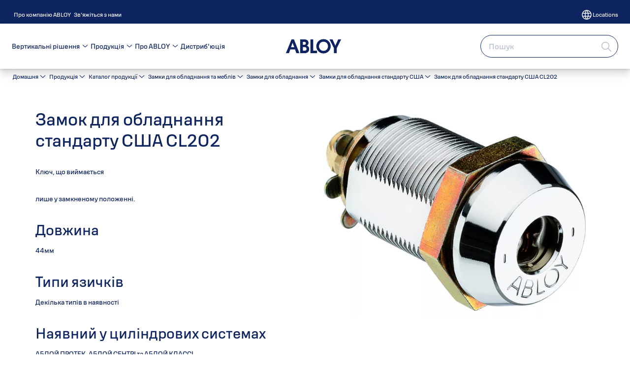

--- FILE ---
content_type: text/html; charset=utf-8
request_url: https://www.abloy.com/global/uk/our-products/products/cam-and-cabinet-locks/cam-locks/us-range-cam-locks/us-range-cam-lock-cl202
body_size: 27322
content:
<!DOCTYPE html><html lang="uk" style="--navigation-logo-offset: 28px; --device-mobile: 360px; --device-mobile-lg: 576px; --device-tablet: 768px; --device-tablet-lg: 1024px; --device-laptop: 1280px; --device-laptop-lg: 1440px; --device-desktop: 1920px; --device-desktop-lg: 2560px; --grid-extended-max-width: 2288px; --topPaddingLocalizationBar: 0px; --vh: 7.32px;" class="navigation-header  dropdown full-width solid"><head>
  
  <meta name="viewport" content="width=device-width, initial-scale=1">

  <link rel="preconnect" href="https://gw-assets.assaabloy.com/">

  <meta charset="UTF-8">
  <link rel="icon" href="https://www.abloy.com/logo/Abloy%20favicon.ico">
  <title>Замок для обладнання стандарту США CL202  | ABLOY for Trust</title>
  <meta property="version" content="d20540d">
  <meta property="og:type" content="website">
  <meta property="og:title" content="Замок для обладнання стандарту США CL202 ">
  
    <meta name="description" content="Замок для обладнання стандарту США CL202 ">
    <meta property="og:description" content="Замок для обладнання стандарту США CL202 ">
  
  <meta property="og:image" content="https://gw-assets.assaabloy.com/is/image/assaabloy/b561c-cl202e-1">
  
    <meta property="og:url" content="https://www.abloy.com/global/uk/our-products/products/cam-and-cabinet-locks/cam-locks/us-range-cam-locks/us-range-cam-lock-cl202">
  
  
  <meta name="template" content="product-detail-page">
  
  
  
  
  
  <meta name="google-site-verification" content="qZS0IkTYsOPJ2AKOgjku6uEMSxhsYNto8oEIupWvYPg">

  
  <meta name="addsearch-custom-field" data-type="text" content="title=Замок для обладнання стандарту США CL202 ">
  <meta name="addsearch-custom-field" data-type="text" content="market_name=global">
  <meta name="addsearch-custom-field" data-type="text" content="language_name=uk">
  <meta name="addsearch-custom-field" data-type="text" content="content_category=product">
  

  
  
    <link rel="canonical" href="https://www.abloy.com/global/uk/our-products/products/cam-and-cabinet-locks/cam-locks/us-range-cam-locks/us-range-cam-lock-cl202">
    
      <link rel="alternate" hreflang="uk" href="https://www.abloy.com/global/uk/our-products/products/cam-and-cabinet-locks/cam-locks/us-range-cam-locks/us-range-cam-lock-cl202">
    
  


  
    
      <link rel="preload" as="image" fetchpriority="high" imagesrcset="https://gw-assets.assaabloy.com/is/image/assaabloy/b561c-cl202e-1?wid=752" href="https://gw-assets.assaabloy.com/is/image/assaabloy/b561c-cl202e-1?wid=752" media="(min-width: 1280px)">
    
      <link rel="preload" as="image" fetchpriority="high" imagesrcset="https://gw-assets.assaabloy.com/is/image/assaabloy/b561c-cl202e-1?wid=562" href="https://gw-assets.assaabloy.com/is/image/assaabloy/b561c-cl202e-1?wid=562" media="(min-width: 1024px) and (max-width: 1279.9px)">
    
      <link rel="preload" as="image" fetchpriority="high" imagesrcset="https://gw-assets.assaabloy.com/is/image/assaabloy/b561c-cl202e-1?wid=880" href="https://gw-assets.assaabloy.com/is/image/assaabloy/b561c-cl202e-1?wid=880" media="(min-width: 768px) and (max-width: 1023.9px)">
    
      <link rel="preload" as="image" fetchpriority="high" imagesrcset="https://gw-assets.assaabloy.com/is/image/assaabloy/b561c-cl202e-1?wid=720" href="https://gw-assets.assaabloy.com/is/image/assaabloy/b561c-cl202e-1?wid=720" media="(max-width: 767.9px)">
    
  

  
  <script>
    if (!window.onecms) {
      window.onecms = {
        config: {
          site: {
            fadeInComponents: false,
            chinaSite: false,
            name: 'ABLOY For Trust',
            market: 'global',
            language: 'uk',
            homePagePath: '\/global\/uk',
            translationsUrl: '/rest/api/v1/translations.json\/global\/uk',
            enableSessionStorageCache: true
          }
        },
        clientlibs: {}
      }
    }

    window.dataLayer = window.dataLayer || [];
    window.dataLayer.push({
  "googleAnalyticsTrackingId": "UA-17126755-1",
  "matomoSiteId": "273",
  "googleAnalytics4MeasurementId": "G-4HKQCP9H44",
  "googleAnalyticsTrackingIdMarket": "UA-244847328-1",
  "googleAnalytics4MeasurementIdMarket": "G-QTVTCF6RZ2",
  "matomoSiteIdMarket": "520",
  "siteDivision": "10"
});
    window.onecms.clientlibs.vendorJsUrl = '/etc.clientlibs/assa-abloy-onecms/clientlibs-generated/webcomponents/gw-group-vendor.lc-5078c809de859de0beffcf071f04b20d-lc.js';
    window.onecms.clientlibs.cookieBannerId = 'b1c6679d-037a-422b-83f1-845c34869f49';
    window.onecms.clientlibs.enableSentry = false;
    window.onecms.clientlibs.sentrySampleRate = '0.5';
    window.onecms.clientlibs.sentryTracesSampleRate = 0.1;
    window.onecms.clientlibs.environment = 'prod';
    window.onecms.clientlibs.isPublish = true;
    window.onecms.clientlibs.centralGtmContainerId = 'GTM-WBWG4NJ';
    window.onecms.clientlibs.featureFlagDivisionGtmPublish = true;
    window.onecms.clientlibs.divisionGtmContainerId = 'GTM-MQWHNSV';
    window.onecms.clientlibs.trackingEnabled = true;
    window.onecms.clientlibs.pageTracked = true;
    window.onecms.clientlibs.videoViewerScriptUrl = "https://gw-assets.assaabloy.com/s7viewers/html5/js/VideoViewer.js";
    window.onecms.clientlibs.interactiveImageScriptUrl = "https://gw-assets.assaabloy.com/s7viewers/html5/js/InteractiveImage.js";
  </script>
  

  
  
    
  
    <script defer="" src="/etc.clientlibs/assa-abloy-onecms/clientlibs/onecms-script-loader.lc-a0ba371bb76eda5838d458b576137ed7-lc.min.js"></script>

  

  
  
  

  
  
  

  
  

  
  
    <link rel="stylesheet" href="/etc.clientlibs/assa-abloy-onecms/clientlibs-generated/themes/global.lc-466f3515bb92ed3283624efe589bb67f-lc.min.css" type="text/css">
<link rel="stylesheet" href="/etc.clientlibs/assa-abloy-onecms/clientlibs-generated/themes/assa-abloy.lc-f4d3c0fbc7e9c05aa41cfafd0891afcd-lc.min.css" type="text/css">

  


  <style>
    :root{
  --color-border-secondary:#0D2460;--color-complementary-3-action:#0D2460;--color-on-accent:#FFFFFF;--color-on-action:#FFFFFF;--color-accent:#0D2460;--color-action:#0D2460;--color-border:#0D2460;--color-complementary-1-text:#0D2460;--color-complementary-2-text:#0D2460;--color-complementary-3-text:#0D2460;--color-complementary-4-text:#0D2460;--color-complementary-1-action:#0D2460;--color-background-active:#FFFFFF;--color-header-on-top-bar:#FFFFFF;--font-family-body:Abloy Sans;--color-text:#0D2460;--color-complementary-4-action:#0D2460;--color-text-secondary:#0D2460;--font-family-heading:Abloy Sans;--color-header-top-bar:#0D2460;--color-header-on-navigation-bar:#0D2460;--color-action-active:#0D2460;--color-complementary-2-action:#0D2460;--color-text-success:#A9D4EA;--color-background-secondary:#f7f7f7;--color-text-error:#A9D4EA;
}

  </style>
  <style>
    
  </style>
  <style>
    :root{
  --font-family-body:Abloy Sans Cyrillic;--font-family-heading:Abloy Sans Cyrillic;
}

  </style>


  
  
  
    <link rel="stylesheet" href="/etc.clientlibs/assa-abloy-onecms/components/structure/page/v1/page/clientlibs/header-offset-ssr-variables.lc-af567384b6afc7df0896c6eff7f36e56-lc.min.css" type="text/css">

  

  
  
  
    <link rel="stylesheet" href="/etc.clientlibs/assa-abloy-onecms/components/content/webcomponents/gw-group-hero/v1/gw-group-hero/clientlibs/full-width.lc-be276eefaef0c8a8799b2a02d3564453-lc.min.css" type="text/css">

  

  
  
    <link rel="stylesheet" href="/etc.clientlibs/assa-abloy-onecms/components/content/webcomponents/gw-group-hero/v1/gw-group-hero/clientlibs/half-width.lc-478673bc22957984c8eb25209c4fec88-lc.min.css" type="text/css">

  

  
  
    <link rel="stylesheet" href="/etc.clientlibs/assa-abloy-onecms/components/content/webcomponents/gw-group-hero/v1/gw-group-hero/clientlibs/no-image.lc-2bd8a94df1270af2a1e8d29956e2e2ed-lc.min.css" type="text/css">

  

  
  
    <link rel="stylesheet" href="/etc.clientlibs/assa-abloy-onecms/components/content/server-side-hero-gallery/v1/server-side-hero-gallery/clientlibs/gallery.lc-688a42a1e0e9400c77fb37b21042e999-lc.min.css" type="text/css">

  

  

  

  



  
    <link rel="stylesheet" href="/etc.clientlibs/assa-abloy-onecms/clientlibs/grid.lc-5334516a308a40e7dd7b3c7a8ae96960-lc.min.css" type="text/css">

  


  
    
    

    

    
    
    

  

  
  


  <script type="application/ld+json">
    {"@context":"https://schema.org","@type":"BreadcrumbList","itemListElement":[{"position":1,"@type":"ListItem","name":"Домашня","item":"https://www.abloy.com/global/uk"},{"position":2,"@type":"ListItem","name":"Проксі продуктів"}]}
  </script>
  
<script async="" src="/etc.clientlibs/assa-abloy-onecms/clientlibs-generated/webcomponents/gw-group-wc-dependencies/resources/_d.webcomponents-ce.js"></script><script async="" src="/etc.clientlibs/assa-abloy-onecms/clientlibs-generated/webcomponents/gw-group-wc-dependencies/resources/_e.custom-elements-es5-adapter.js"></script><style data-styled="active" data-styled-version="5.3.6"></style><style data-styled="active" data-styled-version="5.3.6"></style><style data-styled="active" data-styled-version="5.3.6"></style><style data-styled="active" data-styled-version="5.3.6"></style></head>
<body class="product-detail-page page basicpage aa-light-theme" id="product-detail-page-17012a4386" data-theme="light">



  




  



  


    
        
            <div class="toast gw-group-toast">

<gw-group-toast id="gw-group-toast-7169e79b5a" data-client-lib="/etc.clientlibs/assa-abloy-onecms/clientlibs-generated/webcomponents/gw-group-toast.lc-5e128e2219b475d68bec50ac91219e2e-lc.js"><div data-addsearch="exclude" aria-disabled="true" aria-label="" class="styles__Toast-sc-6j63c8-1 jFzVqZ toast-message-wrapper"><div data-addsearch="exclude" class="styles__Text-sc-6j63c8-0 bVYyKt label-sm"></div></div></gw-group-toast>


</div>

        
    
        
            <div class="header header-includer"><div class="site-header">
  <div class="site-header--nav-bar">
  



  <gw-group-nav-header data-client-lib="/etc.clientlibs/assa-abloy-onecms/clientlibs-generated/webcomponents/gw-group-nav-header.lc-50fdae76c315b70fb12ba04c958b096e-lc.js" content="[base64]/RhSwg0LrQvtC80L/QsNC90ZbRj9GFLCDRg9GB0YLQsNC90L7QstCw0YUg0YLQsCDQvtC/[base64]/0YDQvtC00YPQutGG0ZbRlyDQutC+0LzQv9Cw0L3RltGXIEFCTE9ZINC30LDQsdC10LfQv9C10YfRg9GUINCx0LXQt9C60L7QvNC/0YDQvtC80ZbRgdC90YMg0LHQtdC30L/[base64]/QtdC60YLRltCyINC+0L/QtdGA0LDRhtGW0Lkg0YMg0LPQsNC70YPQt9GWINC10L3QtdGA0LPQtdGC0LjQutC4INC30LAg0LTQvtC/0L7QvNC+0LPQvtGOINC/0LXRgNC10LTQvtCy0LjRhSDRgNGW0YjQtdC90Ywg0LTQu9GPINC30LDQvNC40LrQsNC90L3RjyDRgtCwINGD0L/[base64]/[base64]/RgNC+0LzQuNGB0LvQvtCy0ZbRgdGC0YwiLCJ1cmwiOiJodHRwczovL3d3dy5hYmxveS5jb20vZ2xvYmFsL3VrL3ZlcnRpY2FsLXNvbHV0aW9ucy9wZXRyb2xldW0iLCJkZXNjcmlwdGlvbiI6IjxwPtCX0LDQstC00Y/QutC4INGC0L7Rh9C90L7QvNGDINGD0L/RgNCw0LLQu9GW0L3QvdGOINC00L7RgdGC0YPQv9C+0LwsINC/[base64]/[base64]/0L7RgNGCIiwidXJsIjoiaHR0cHM6Ly93d3cuYWJsb3kuY29tL2dsb2JhbC91ay92ZXJ0aWNhbC1zb2x1dGlvbnMvcmFpbHdheSIsImRlc2NyaXB0aW9uIjoiPHA+QWJsb3kg0LTQvtC00LDRlCDQtNC+0LLRltGA0Lgg0LTQviDQstGB0ZbRhSDQsNGB0L/[base64]/[base64]/0L7QstGW0LTQsNGO0YLRjCDRg9GB0ZbQvCDQstC40LzQvtCz0LDQvCDQsdC10LfQv9C10LrQuCDRgtCwINC60L7QvdGC0YDQvtC70Y4g0LTQvtGB0YLRg9C/0YMg0YLQtdC70LXQutC+0LzRg9C90ZbQutCw0YbRltC50L3QvtGXINCz0LDQu9GD0LfRli7CoDwvcD5cclxuIn0seyJpZCI6ImEyNGFmMDYzNjEiLCJsYWJlbCI6ItCS0L7QtNC+0L/[base64]/0YMg0YMg0JLQsNGI0L7QvNGDINGA0LDQudC+0L3Rliwg0YjQuNGA0L7QutC40Lkg0LDRgdC+0YDRgtC40LzQtdC90YIg0L/RgNC+0LTRg9C60YbRltGXINC60L7QvNC/0LDQvdGW0ZcgQUJMT1kg0LfQsNCx0LXQt9C/0LXRh9GD0ZQg0LHQtdC30L/QtdC60YMg0L/[base64]/QtdGH0LXQvdC90ZYg0L3QsNC50LLQuNGJ0L7Qs9C+INGA0ZbQstC90Y8g0LfQsNGF0LjRgdGC0YMg0LLRltC0INC60ZbQsdC10YAg0LfQsNCz0YDQvtC3INGC0LAg0YTRltC30LjRh9C90LjRhSDQsNGC0LDQuiwg0Lcg0Y/[base64]/[base64]/QvtC90LDQtCA0MCDRgNC+0LrRltCyINC10LvQtdC60YLRgNC40YfQvdC40Lwg0LfQsNC80LrQsNC8IEFCTE9ZINC00L7QstGW0YDRj9GO0YLRjCDQt9Cw0YXQuNGJ0LDRgtC4INC00LXRj9C60ZYg0Lcg0L3QsNC50LLRltC00L7QvNGW0YjQuNGFINC/[base64]/0YDQvtGB0YLQtSwg0L3QsNC00ZbQudC90LUg0YLQsCDRg9C90ZbQstC10YDRgdCw0LvRjNC90LUg0YDRltGI0LXQvdC90Y8g0LTQu9GPINGE0YPQvdC60YbRltC+0L3QsNC70YzQvdC+0Zcg0LHQtdC30L/[base64]/0LXQutGDINGC0LAg0LXRhNC10LrRgtC40LLQvdGW0YHRgtGMINCS0LDRiNC+0Zcg0L7RgNCz0LDQvdGW0LfQsNGG0ZbRlyDQvdCwINC90L7QstC40Lkg0YDRltCy0LXQvdGMIC0g0L7QvdC+0LLQu9GO0LnRgtC1INC/0YDQsNCy0LAg0LTQvtGB0YLRg9C/[base64]/[base64]/QviDQstGB0ZbQuSDQv9GA0L7QtNGD0LrRhtGW0ZcgQUJMT1kuPC9wPlxyXG4ifSx7ImlkIjoiYWE4ZjEzYjJhNyIsImxhYmVsIjoi0JTQtdC60LvQsNGA0LDRhtGW0Zcg0LLRltC00L/[base64]/[base64]/QvtGA0YLRhNC+0LvRltC+INC00LvRjyDQmtGA0LjRgtC40YfQvdC+0Zcg0IbQvdGE0YDQsNGB0YLRgNGD0LrRgtGD0YDQuCDQt9Cw0LHQtdC30L/QtdGH0YPRlCDQv9C+0LLQvdC+0YbRltC90L3QtSDQvNCw0LnQsdGD0YLQvdGUINC00LvRjyDQstGB0ZbRlNGXINCS0LDRiNC+0Zcg0LTRltGP0LvRjNC90L7RgdGC0ZYg0LIg0YPRgdGW0YUg0LPQsNC70YPQt9GP0YUuINCm0LUg0L/[base64]/0LXQutCwIEFibG95IiwidXJsIjoiaHR0cHM6Ly93d3cuYWJsb3kuY29tL2dsb2JhbC91ay9vdXItcHJvZHVjdHMvYWJsb3ktaHlnaWVuaWMtc2VjdXJpdHkiLCJkZXNjcmlwdGlvbiI6IjxwPtCR0ZbQu9GM0Ygg0LHQtdC30L/QtdGH0L3QviDQv9C10YDQtdC80ZbRidGD0LnRgtC10YHRjCDQvdCwINGA0L7QsdC+0YLRliwg0LIg0YjQutC+0LvRliwg0LIg0LPRgNC+0LzQsNC00YHRjNC60LjRhSDQvNGW0YHRhtGP0YUg0ZYg0LIg0L/[base64]/0ZbQtNC/0YDQuNGU0LzRgdGC0LLQsNGFLjwvcD5cclxuIn0seyJpZCI6ImY5YWE2YjU0YTMiLCJsYWJlbCI6ItCa0LDRgtCw0LvQvtCzINC/[base64]/0YDQsNCy0LvRltC90L3RjyDQtNC+0YHRgtGD0L/[base64]/[base64]/0YDQsNCz0L3QtSDQtNC+INGB0YLQsNC70L7Qs9C+INGA0L7Qt9Cy0LjRgtC60YMg0YMg0LLRgdGW0YUg0YHQstC+0ZfRhSDQvtC/0LXRgNCw0YbRltGP0YUuINCd0LDRiNCwINGA0L7QsdC+0YLQsCDRidC+0LTQviDQvdGM0L7Qs9C+INGUINC/[base64]/RgNCw0YbRjtGUINC/0L4g0LLRgdGM0L7QvNGDINGB0LLRltGC0YMuINCp0L7QsSDQvtGC0YDQuNC80LDRgtC4INC90LDQudCx0ZbQu9GM0Ygg0LDQutGC0YPQsNC70YzQvdGDINGW0L3RhNC+0YDQvNCw0YbRltGOINGC0LAg0L/[base64]/[base64]/[base64]/RltGI0L3QvtCz0L4g0LfRgNC+0YHRgtCw0L3QvdGPINC/[base64]/Rgy4g0KHRgtGA0LDRgtC10LPRltGXINC/0YDQuNCx0YPRgtC60L7QstC+0LPQviDQt9GA0L7RgdGC0LDQvdC90Y/CoOKAlCDRhtC1INC/[base64]/[base64]/RltC00L/[base64]/0LXRh9GD0ZQg0LrQvtC80L/Qu9C10LrRgdC90ZYg0YDRltGI0LXQvdC90Y8g0LTQvtGB0YLRg9C/0YMg0LTQu9GPINC60L7QvdC60YDQtdGC0L3QuNGFINCz0LDQu9GD0LfQtdC5INC/0YDQvtC80LjRgdC70L7QstC+0YHRgtGWLCDRgtCw0LrQuNGFINGP0Log0LPQvtGC0LXQu9GWINGC0LAg0LTQvtCz0LvRj9C0INC30LAg0LvRjtC00YzQvNC4INC/0L7RhdC40LvQvtCz0L4g0LLRltC60YMuIiwibGluayI6eyJ1cmwiOiJodHRwczovL3d3dy5hc3NhYWJsb3lnbG9iYWxzb2x1dGlvbnMuY29tL2VuLyJ9fSx7InRpdGxlIjoiRW50cmFuY2UgU3lzdGVtcyIsInRleHQiOiLQl9Cw0LHQtdC30L/QtdGH0YPRlCDQsNCy0YLQvtC80LDRgtC40YfQvdGWINCy0YXRltC00L3RliDRgNGW0YjQtdC90L3RjyDRgtCwINC/[base64]/QsNC90ZbRjiBBQkxPWSJ9LHsidXJsIjoiaHR0cHM6Ly93d3cuYWJsb3kuY29tL2dsb2JhbC91ay9jb250YWN0LXVzIiwidGV4dCI6ItCX0LIn0Y/[base64]/0ZbRiNC90L4g0YPQstGW0LnRiNC70Lgg0LTQviDRgdC40YHRgtC10LzQuCEiLCJsb2dvdXRTdWNjZXNzZnVsIjoi0JLQuCDRg9GB0L/[base64]"><header class="styles__Header-sc-z2fkzf-4 dsOViW"><div id="a11y-skip-link" tabindex="0"><a href="#a11y-skip-link-target" class="styles__SkipLink-sc-z2fkzf-3 gsFJOs">jumpToMainContent</a></div><section class="styles__Topbar-sc-1hzxovh-1 kwfcYP topbar"></section><div class="styles__Wrapper-sc-z2fkzf-0 gRutnU"><section class="styles__PrimaryNavigation-sc-z2fkzf-1 fwuttu primary-navigation"><div class="styles__Navigation-sc-x3fycp-0 gtjUfV nav-bar__navigation"><div class="styles__Menu-sc-x3fycp-1 gjkLMg"><button id="gw-group-nav-menu" aria-expanded="false" tabindex="0" class="styles__HamburgerButton-sc-gappku-0 hzYBsL hamburger-menu-button label-md" aria-haspopup="true" aria-controls="hamburger-menu"><div class="styles__HamburgerIcon-sc-gappku-2 kNocXF  hamburger-menu-button" role="presentation"><span class="hamburger-menu-button"></span><span class="hamburger-menu-button"></span><span class="hamburger-menu-button"></span></div><label class="styles__MenuLabel-sc-gappku-1 iEZJmn hamburger-menu-button sr-only">Меню</label></button><nav aria-label="Головне меню" class="styles__TopNavigation-sc-khrlvi-1 ksMHTH"></nav></div><div hidden="" style="position: absolute; pointer-events: none; z-index: 999; opacity: 0.0495769; transform: translateY(-16px); overflow: hidden;"><div id="hamburger-menu" class="styles__HamburgerMenu-sc-1k5lid8-0 fGXaOn"><nav aria-labelledby="gw-group-nav-menu" class="styles__HamburgerNavigation-sc-1k5lid8-1 gblgCQ"><div class="styles__MobileNavigation-sc-1krcsdf-0 eYKYsB"><div id="mobile-subnavigation-menu-3e5a024bdd" class="styles__SubNavigation-sc-1m33sy9-0 kyWyHs"><div class="button aem-ie__cta"><button class="styles__Button-sc-18sij4a-0 iBvPwi styles__BackButton-sc-1m33sy9-1 cjUYEL label-lg" aria-label="Повернутися" id="b3f71c52-9e2e-41bb-85d3-c1cb3d815219" role="button"><svg role="presentation" class="styles__Icon-sc-1u0rbjk-0 jbvmdd leading-icon external" width="24" height="24" viewBox="0 0 24 24" fill="none" xmlns="http://www.w3.org/2000/svg"><path d="M13.0323 19.0001C12.8361 19.0001 12.64 18.9275 12.4852 18.7719C12.1858 18.4711 12.1858 17.9732 12.4852 17.6724L17.3574 12.7767H4.77419C4.35097 12.7767 4 12.424 4 11.9988C4 11.5735 4.35097 11.2208 4.77419 11.2208H17.3574L12.4852 6.32512C12.1858 6.02432 12.1858 5.52645 12.4852 5.22566C12.7845 4.92486 13.28 4.92486 13.5794 5.22566L19.7729 11.449C19.8452 11.5216 19.9071 11.6046 19.9381 11.698C19.9794 11.7913 20 11.895 20 11.9988C20 12.1025 19.9794 12.2062 19.9381 12.2996C19.8968 12.3929 19.8452 12.4759 19.7729 12.5485L13.5794 18.7719C13.4245 18.9275 13.2284 19.0001 13.0323 19.0001Z" fill="#1A1A1A"></path></svg><span id="a99d5dd4-2ea9-4e30-882e-5861c4362385" class="styles__Label-sc-18sij4a-1 jKMGzI styles__BackButton-sc-1m33sy9-1 cjUYEL label-lg ">Повернутися</span></button></div><div class="styles__Menu-sc-1m33sy9-2 hpOFDI"><nav class="styles__TreeNavigation-sc-16eevtj-0 cpUXTX"><ul class="styles__List-sc-16eevtj-1 eJajLR"><li class="styles__ListItem-sc-16eevtj-2 jdnPIG"><div class="button aem-ie__cta"><a class="styles__Button-sc-18sij4a-0 jVpOOk label-md" aria-label="ABLOY ACTIVE" id="ac00a57d-edff-4c6e-afd5-fd2ed93bc89c" role="link" href="https://www.abloy.com/global/uk/our-products/abloy-active" target="_self" rel="" tabindex="0"><span id="b88f1723-e585-4955-9422-20a398dc6515" class="styles__Label-sc-18sij4a-1 fcDSKM label-md ">ABLOY ACTIVE</span><svg role="presentation" class="styles__Icon-sc-1u0rbjk-0 jbvmdd" width="24" height="24" viewBox="0 0 24 24" fill="none" xmlns="http://www.w3.org/2000/svg"><path d="M13.0323 19.0001C12.8361 19.0001 12.64 18.9275 12.4852 18.7719C12.1858 18.4711 12.1858 17.9732 12.4852 17.6724L17.3574 12.7767H4.77419C4.35097 12.7767 4 12.424 4 11.9988C4 11.5735 4.35097 11.2208 4.77419 11.2208H17.3574L12.4852 6.32512C12.1858 6.02432 12.1858 5.52645 12.4852 5.22566C12.7845 4.92486 13.28 4.92486 13.5794 5.22566L19.7729 11.449C19.8452 11.5216 19.9071 11.6046 19.9381 11.698C19.9794 11.7913 20 11.895 20 11.9988C20 12.1025 19.9794 12.2062 19.9381 12.2996C19.8968 12.3929 19.8452 12.4759 19.7729 12.5485L13.5794 18.7719C13.4245 18.9275 13.2284 19.0001 13.0323 19.0001Z" fill="#1A1A1A"></path></svg></a></div></li><li class="styles__ListItem-sc-16eevtj-2 jdnPIG"><div class="button aem-ie__cta"><a class="styles__Button-sc-18sij4a-0 jVpOOk label-md" aria-label="Електричні замки ABLOY" id="cfca537c-5416-4c15-a0a9-07bad0837a92" role="link" href="https://www.abloy.com/global/uk/our-products/abloy-electric-locks" target="_self" rel="" tabindex="0"><span id="6a782765-740a-44ed-9948-3ced6ee49d28" class="styles__Label-sc-18sij4a-1 fcDSKM label-md ">Електричні замки ABLOY</span><svg role="presentation" class="styles__Icon-sc-1u0rbjk-0 jbvmdd" width="24" height="24" viewBox="0 0 24 24" fill="none" xmlns="http://www.w3.org/2000/svg"><path d="M13.0323 19.0001C12.8361 19.0001 12.64 18.9275 12.4852 18.7719C12.1858 18.4711 12.1858 17.9732 12.4852 17.6724L17.3574 12.7767H4.77419C4.35097 12.7767 4 12.424 4 11.9988C4 11.5735 4.35097 11.2208 4.77419 11.2208H17.3574L12.4852 6.32512C12.1858 6.02432 12.1858 5.52645 12.4852 5.22566C12.7845 4.92486 13.28 4.92486 13.5794 5.22566L19.7729 11.449C19.8452 11.5216 19.9071 11.6046 19.9381 11.698C19.9794 11.7913 20 11.895 20 11.9988C20 12.1025 19.9794 12.2062 19.9381 12.2996C19.8968 12.3929 19.8452 12.4759 19.7729 12.5485L13.5794 18.7719C13.4245 18.9275 13.2284 19.0001 13.0323 19.0001Z" fill="#1A1A1A"></path></svg></a></div></li><li class="styles__ListItem-sc-16eevtj-2 jdnPIG"><div class="button aem-ie__cta"><a class="styles__Button-sc-18sij4a-0 jVpOOk label-md" aria-label="ABLOY EXIT" id="fb0aca3c-10ce-4be7-bacf-80b9acd4ecb1" role="link" href="https://www.abloy.com/global/uk/our-products/abloy-exit" target="_self" rel="" tabindex="0"><span id="c0ce5dbb-c079-4d85-b9e5-807efbb56030" class="styles__Label-sc-18sij4a-1 fcDSKM label-md ">ABLOY EXIT</span><svg role="presentation" class="styles__Icon-sc-1u0rbjk-0 jbvmdd" width="24" height="24" viewBox="0 0 24 24" fill="none" xmlns="http://www.w3.org/2000/svg"><path d="M13.0323 19.0001C12.8361 19.0001 12.64 18.9275 12.4852 18.7719C12.1858 18.4711 12.1858 17.9732 12.4852 17.6724L17.3574 12.7767H4.77419C4.35097 12.7767 4 12.424 4 11.9988C4 11.5735 4.35097 11.2208 4.77419 11.2208H17.3574L12.4852 6.32512C12.1858 6.02432 12.1858 5.52645 12.4852 5.22566C12.7845 4.92486 13.28 4.92486 13.5794 5.22566L19.7729 11.449C19.8452 11.5216 19.9071 11.6046 19.9381 11.698C19.9794 11.7913 20 11.895 20 11.9988C20 12.1025 19.9794 12.2062 19.9381 12.2996C19.8968 12.3929 19.8452 12.4759 19.7729 12.5485L13.5794 18.7719C13.4245 18.9275 13.2284 19.0001 13.0323 19.0001Z" fill="#1A1A1A"></path></svg></a></div></li><li class="styles__ListItem-sc-16eevtj-2 jdnPIG"><div class="button aem-ie__cta"><a class="styles__Button-sc-18sij4a-0 jVpOOk label-md" aria-label="Системи замикання ABLOY" id="bb966dc7-1a1f-48ea-be3b-9e47723be3dd" role="link" href="https://www.abloy.com/global/uk/our-products/abloy-key-systems" target="_self" rel="" tabindex="0"><span id="02b16623-d015-4613-ae01-26429ec0d84a" class="styles__Label-sc-18sij4a-1 fcDSKM label-md ">Системи замикання ABLOY</span><svg role="presentation" class="styles__Icon-sc-1u0rbjk-0 jbvmdd" width="24" height="24" viewBox="0 0 24 24" fill="none" xmlns="http://www.w3.org/2000/svg"><path d="M13.0323 19.0001C12.8361 19.0001 12.64 18.9275 12.4852 18.7719C12.1858 18.4711 12.1858 17.9732 12.4852 17.6724L17.3574 12.7767H4.77419C4.35097 12.7767 4 12.424 4 11.9988C4 11.5735 4.35097 11.2208 4.77419 11.2208H17.3574L12.4852 6.32512C12.1858 6.02432 12.1858 5.52645 12.4852 5.22566C12.7845 4.92486 13.28 4.92486 13.5794 5.22566L19.7729 11.449C19.8452 11.5216 19.9071 11.6046 19.9381 11.698C19.9794 11.7913 20 11.895 20 11.9988C20 12.1025 19.9794 12.2062 19.9381 12.2996C19.8968 12.3929 19.8452 12.4759 19.7729 12.5485L13.5794 18.7719C13.4245 18.9275 13.2284 19.0001 13.0323 19.0001Z" fill="#1A1A1A"></path></svg></a></div></li><li class="styles__ListItem-sc-16eevtj-2 jdnPIG"><div class="button aem-ie__cta"><a class="styles__Button-sc-18sij4a-0 jVpOOk label-md" aria-label="CLIQ Connect" id="cf9d7fb1-1ffc-4b5a-8e56-808a5a835d4f" role="link" href="https://www.abloy.com/global/uk/our-products/cliq-connect" target="_self" rel="" tabindex="0"><span id="124dcc00-8c8d-4932-b608-d878a39f1bd1" class="styles__Label-sc-18sij4a-1 fcDSKM label-md ">CLIQ Connect</span><svg role="presentation" class="styles__Icon-sc-1u0rbjk-0 jbvmdd" width="24" height="24" viewBox="0 0 24 24" fill="none" xmlns="http://www.w3.org/2000/svg"><path d="M13.0323 19.0001C12.8361 19.0001 12.64 18.9275 12.4852 18.7719C12.1858 18.4711 12.1858 17.9732 12.4852 17.6724L17.3574 12.7767H4.77419C4.35097 12.7767 4 12.424 4 11.9988C4 11.5735 4.35097 11.2208 4.77419 11.2208H17.3574L12.4852 6.32512C12.1858 6.02432 12.1858 5.52645 12.4852 5.22566C12.7845 4.92486 13.28 4.92486 13.5794 5.22566L19.7729 11.449C19.8452 11.5216 19.9071 11.6046 19.9381 11.698C19.9794 11.7913 20 11.895 20 11.9988C20 12.1025 19.9794 12.2062 19.9381 12.2996C19.8968 12.3929 19.8452 12.4759 19.7729 12.5485L13.5794 18.7719C13.4245 18.9275 13.2284 19.0001 13.0323 19.0001Z" fill="#1A1A1A"></path></svg></a></div></li><li class="styles__ListItem-sc-16eevtj-2 jdnPIG"><div class="button aem-ie__cta"><a class="styles__Button-sc-18sij4a-0 jVpOOk label-md" aria-label="PROTEC² CLIQ" id="6dc88989-14ad-487c-86e0-8409ada9eddf" role="link" href="https://www.abloy.com/global/uk/our-products/protec2-cliq" target="_self" rel="" tabindex="0"><span id="bcc0a70f-3c3a-4be5-b909-133e5c85add5" class="styles__Label-sc-18sij4a-1 fcDSKM label-md ">PROTEC² CLIQ</span><svg role="presentation" class="styles__Icon-sc-1u0rbjk-0 jbvmdd" width="24" height="24" viewBox="0 0 24 24" fill="none" xmlns="http://www.w3.org/2000/svg"><path d="M13.0323 19.0001C12.8361 19.0001 12.64 18.9275 12.4852 18.7719C12.1858 18.4711 12.1858 17.9732 12.4852 17.6724L17.3574 12.7767H4.77419C4.35097 12.7767 4 12.424 4 11.9988C4 11.5735 4.35097 11.2208 4.77419 11.2208H17.3574L12.4852 6.32512C12.1858 6.02432 12.1858 5.52645 12.4852 5.22566C12.7845 4.92486 13.28 4.92486 13.5794 5.22566L19.7729 11.449C19.8452 11.5216 19.9071 11.6046 19.9381 11.698C19.9794 11.7913 20 11.895 20 11.9988C20 12.1025 19.9794 12.2062 19.9381 12.2996C19.8968 12.3929 19.8452 12.4759 19.7729 12.5485L13.5794 18.7719C13.4245 18.9275 13.2284 19.0001 13.0323 19.0001Z" fill="#1A1A1A"></path></svg></a></div></li><li class="styles__ListItem-sc-16eevtj-2 jdnPIG"><div class="button aem-ie__cta"><a class="styles__Button-sc-18sij4a-0 jVpOOk label-md" aria-label="Завантажити брошури" id="25d01033-51cc-4854-b0e6-2f11ca81583e" role="link" href="https://www.abloy.com/global/uk/our-products/brochure-downloads" target="_self" rel="" tabindex="0"><span id="019b5fb2-8873-4b36-82b7-048b638a1f04" class="styles__Label-sc-18sij4a-1 fcDSKM label-md ">Завантажити брошури</span><svg role="presentation" class="styles__Icon-sc-1u0rbjk-0 jbvmdd" width="24" height="24" viewBox="0 0 24 24" fill="none" xmlns="http://www.w3.org/2000/svg"><path d="M13.0323 19.0001C12.8361 19.0001 12.64 18.9275 12.4852 18.7719C12.1858 18.4711 12.1858 17.9732 12.4852 17.6724L17.3574 12.7767H4.77419C4.35097 12.7767 4 12.424 4 11.9988C4 11.5735 4.35097 11.2208 4.77419 11.2208H17.3574L12.4852 6.32512C12.1858 6.02432 12.1858 5.52645 12.4852 5.22566C12.7845 4.92486 13.28 4.92486 13.5794 5.22566L19.7729 11.449C19.8452 11.5216 19.9071 11.6046 19.9381 11.698C19.9794 11.7913 20 11.895 20 11.9988C20 12.1025 19.9794 12.2062 19.9381 12.2996C19.8968 12.3929 19.8452 12.4759 19.7729 12.5485L13.5794 18.7719C13.4245 18.9275 13.2284 19.0001 13.0323 19.0001Z" fill="#1A1A1A"></path></svg></a></div></li><li class="styles__ListItem-sc-16eevtj-2 jdnPIG"><div class="button aem-ie__cta"><a class="styles__Button-sc-18sij4a-0 jVpOOk label-md" aria-label="Декларації продуктивності" id="042aea77-3c4e-45c5-bea6-8e29042dcd84" role="link" href="https://www.abloy.com/global/uk/our-products/dop" target="_self" rel="" tabindex="0"><span id="500b0e97-b5bc-44fd-bd75-2298d6bef11e" class="styles__Label-sc-18sij4a-1 fcDSKM label-md ">Декларації продуктивності</span><svg role="presentation" class="styles__Icon-sc-1u0rbjk-0 jbvmdd" width="24" height="24" viewBox="0 0 24 24" fill="none" xmlns="http://www.w3.org/2000/svg"><path d="M13.0323 19.0001C12.8361 19.0001 12.64 18.9275 12.4852 18.7719C12.1858 18.4711 12.1858 17.9732 12.4852 17.6724L17.3574 12.7767H4.77419C4.35097 12.7767 4 12.424 4 11.9988C4 11.5735 4.35097 11.2208 4.77419 11.2208H17.3574L12.4852 6.32512C12.1858 6.02432 12.1858 5.52645 12.4852 5.22566C12.7845 4.92486 13.28 4.92486 13.5794 5.22566L19.7729 11.449C19.8452 11.5216 19.9071 11.6046 19.9381 11.698C19.9794 11.7913 20 11.895 20 11.9988C20 12.1025 19.9794 12.2062 19.9381 12.2996C19.8968 12.3929 19.8452 12.4759 19.7729 12.5485L13.5794 18.7719C13.4245 18.9275 13.2284 19.0001 13.0323 19.0001Z" fill="#1A1A1A"></path></svg></a></div></li><li class="styles__ListItem-sc-16eevtj-2 jdnPIG"><div class="button aem-ie__cta"><a class="styles__Button-sc-18sij4a-0 jVpOOk label-md" aria-label="Декларації відповідності" id="ddb7ae54-8eb6-4930-b10e-a51363348fb7" role="link" href="https://www.abloy.com/global/uk/our-products/declaration-of-conformity" target="_self" rel="" tabindex="0"><span id="59c2332a-eec5-48af-9853-982344e4865d" class="styles__Label-sc-18sij4a-1 fcDSKM label-md ">Декларації відповідності</span><svg role="presentation" class="styles__Icon-sc-1u0rbjk-0 jbvmdd" width="24" height="24" viewBox="0 0 24 24" fill="none" xmlns="http://www.w3.org/2000/svg"><path d="M13.0323 19.0001C12.8361 19.0001 12.64 18.9275 12.4852 18.7719C12.1858 18.4711 12.1858 17.9732 12.4852 17.6724L17.3574 12.7767H4.77419C4.35097 12.7767 4 12.424 4 11.9988C4 11.5735 4.35097 11.2208 4.77419 11.2208H17.3574L12.4852 6.32512C12.1858 6.02432 12.1858 5.52645 12.4852 5.22566C12.7845 4.92486 13.28 4.92486 13.5794 5.22566L19.7729 11.449C19.8452 11.5216 19.9071 11.6046 19.9381 11.698C19.9794 11.7913 20 11.895 20 11.9988C20 12.1025 19.9794 12.2062 19.9381 12.2996C19.8968 12.3929 19.8452 12.4759 19.7729 12.5485L13.5794 18.7719C13.4245 18.9275 13.2284 19.0001 13.0323 19.0001Z" fill="#1A1A1A"></path></svg></a></div></li><li class="styles__ListItem-sc-16eevtj-2 jdnPIG"><div class="button aem-ie__cta"><a class="styles__Button-sc-18sij4a-0 jVpOOk label-md" aria-label="ABLOY CUMULUS" id="cddd2f19-2bc2-4ac1-a88d-58126173b9c0" role="link" href="https://www.abloy.com/global/uk/our-products/abloy-cumulus" target="_self" rel="" tabindex="0"><span id="ea9065be-12aa-4698-ad56-b96539333feb" class="styles__Label-sc-18sij4a-1 fcDSKM label-md ">ABLOY CUMULUS</span><svg role="presentation" class="styles__Icon-sc-1u0rbjk-0 jbvmdd" width="24" height="24" viewBox="0 0 24 24" fill="none" xmlns="http://www.w3.org/2000/svg"><path d="M13.0323 19.0001C12.8361 19.0001 12.64 18.9275 12.4852 18.7719C12.1858 18.4711 12.1858 17.9732 12.4852 17.6724L17.3574 12.7767H4.77419C4.35097 12.7767 4 12.424 4 11.9988C4 11.5735 4.35097 11.2208 4.77419 11.2208H17.3574L12.4852 6.32512C12.1858 6.02432 12.1858 5.52645 12.4852 5.22566C12.7845 4.92486 13.28 4.92486 13.5794 5.22566L19.7729 11.449C19.8452 11.5216 19.9071 11.6046 19.9381 11.698C19.9794 11.7913 20 11.895 20 11.9988C20 12.1025 19.9794 12.2062 19.9381 12.2996C19.8968 12.3929 19.8452 12.4759 19.7729 12.5485L13.5794 18.7719C13.4245 18.9275 13.2284 19.0001 13.0323 19.0001Z" fill="#1A1A1A"></path></svg></a></div></li><li class="styles__ListItem-sc-16eevtj-2 jdnPIG"><div class="button aem-ie__cta"><a class="styles__Button-sc-18sij4a-0 jVpOOk label-md" aria-label="Цифрове портфоліо для захисту критичної інфраструктури" id="09510ce4-8d44-4108-b6ce-8f96749a99dc" role="link" href="https://www.abloy.com/global/uk/our-products/digital-portfolio-for-critical-infrastructure-protection" target="_self" rel="" tabindex="0"><span id="f95720b3-0da5-49bb-8b3b-cc87f214dd22" class="styles__Label-sc-18sij4a-1 fcDSKM label-md ">Цифрове портфоліо для захисту критичної інфраструктури</span><svg role="presentation" class="styles__Icon-sc-1u0rbjk-0 jbvmdd" width="24" height="24" viewBox="0 0 24 24" fill="none" xmlns="http://www.w3.org/2000/svg"><path d="M13.0323 19.0001C12.8361 19.0001 12.64 18.9275 12.4852 18.7719C12.1858 18.4711 12.1858 17.9732 12.4852 17.6724L17.3574 12.7767H4.77419C4.35097 12.7767 4 12.424 4 11.9988C4 11.5735 4.35097 11.2208 4.77419 11.2208H17.3574L12.4852 6.32512C12.1858 6.02432 12.1858 5.52645 12.4852 5.22566C12.7845 4.92486 13.28 4.92486 13.5794 5.22566L19.7729 11.449C19.8452 11.5216 19.9071 11.6046 19.9381 11.698C19.9794 11.7913 20 11.895 20 11.9988C20 12.1025 19.9794 12.2062 19.9381 12.2996C19.8968 12.3929 19.8452 12.4759 19.7729 12.5485L13.5794 18.7719C13.4245 18.9275 13.2284 19.0001 13.0323 19.0001Z" fill="#1A1A1A"></path></svg></a></div></li><li class="styles__ListItem-sc-16eevtj-2 jdnPIG"><div class="button aem-ie__cta"><a class="styles__Button-sc-18sij4a-0 jVpOOk label-md" aria-label="Гігієнічна Безпека Abloy" id="59989dfd-55bc-4117-b8c5-a982c55771b5" role="link" href="https://www.abloy.com/global/uk/our-products/abloy-hygienic-security" target="_self" rel="" tabindex="0"><span id="429588fa-78f2-4b62-a2d3-d85cc195fac6" class="styles__Label-sc-18sij4a-1 fcDSKM label-md ">Гігієнічна Безпека Abloy</span><svg role="presentation" class="styles__Icon-sc-1u0rbjk-0 jbvmdd" width="24" height="24" viewBox="0 0 24 24" fill="none" xmlns="http://www.w3.org/2000/svg"><path d="M13.0323 19.0001C12.8361 19.0001 12.64 18.9275 12.4852 18.7719C12.1858 18.4711 12.1858 17.9732 12.4852 17.6724L17.3574 12.7767H4.77419C4.35097 12.7767 4 12.424 4 11.9988C4 11.5735 4.35097 11.2208 4.77419 11.2208H17.3574L12.4852 6.32512C12.1858 6.02432 12.1858 5.52645 12.4852 5.22566C12.7845 4.92486 13.28 4.92486 13.5794 5.22566L19.7729 11.449C19.8452 11.5216 19.9071 11.6046 19.9381 11.698C19.9794 11.7913 20 11.895 20 11.9988C20 12.1025 19.9794 12.2062 19.9381 12.2996C19.8968 12.3929 19.8452 12.4759 19.7729 12.5485L13.5794 18.7719C13.4245 18.9275 13.2284 19.0001 13.0323 19.0001Z" fill="#1A1A1A"></path></svg></a></div></li><li class="styles__ListItem-sc-16eevtj-2 jdnPIG"><div class="button aem-ie__cta"><a class="styles__Button-sc-18sij4a-0 jVpOOk label-md" aria-label="ABLOY BEAT" id="c755ca8b-af5a-4e0d-9a4a-11460a054ece" role="link" href="https://www.abloy.com/global/uk/our-products/abloy-beat" target="_self" rel="" tabindex="0"><span id="910663e2-83f7-4009-a16e-58497e7479d3" class="styles__Label-sc-18sij4a-1 fcDSKM label-md ">ABLOY BEAT</span><svg role="presentation" class="styles__Icon-sc-1u0rbjk-0 jbvmdd" width="24" height="24" viewBox="0 0 24 24" fill="none" xmlns="http://www.w3.org/2000/svg"><path d="M13.0323 19.0001C12.8361 19.0001 12.64 18.9275 12.4852 18.7719C12.1858 18.4711 12.1858 17.9732 12.4852 17.6724L17.3574 12.7767H4.77419C4.35097 12.7767 4 12.424 4 11.9988C4 11.5735 4.35097 11.2208 4.77419 11.2208H17.3574L12.4852 6.32512C12.1858 6.02432 12.1858 5.52645 12.4852 5.22566C12.7845 4.92486 13.28 4.92486 13.5794 5.22566L19.7729 11.449C19.8452 11.5216 19.9071 11.6046 19.9381 11.698C19.9794 11.7913 20 11.895 20 11.9988C20 12.1025 19.9794 12.2062 19.9381 12.2996C19.8968 12.3929 19.8452 12.4759 19.7729 12.5485L13.5794 18.7719C13.4245 18.9275 13.2284 19.0001 13.0323 19.0001Z" fill="#1A1A1A"></path></svg></a></div></li><li class="styles__ListItem-sc-16eevtj-2 iDNwMC"><div class="button aem-ie__cta"><a class="styles__Button-sc-18sij4a-0 jVpOOk label-md" aria-label="Каталог продукції" id="4dc127d0-0399-4837-8c4a-c81bea2b1c04" role="link" href="https://www.abloy.com/global/uk/our-products/products" target="_self" rel="" tabindex="0"><span id="05d1098b-8069-4a33-8edf-a05fc0a4629f" class="styles__Label-sc-18sij4a-1 fcDSKM label-md ">Каталог продукції</span><svg role="presentation" class="styles__Icon-sc-1u0rbjk-0 jbvmdd" width="24" height="24" viewBox="0 0 24 24" fill="none" xmlns="http://www.w3.org/2000/svg"><path d="M13.0323 19.0001C12.8361 19.0001 12.64 18.9275 12.4852 18.7719C12.1858 18.4711 12.1858 17.9732 12.4852 17.6724L17.3574 12.7767H4.77419C4.35097 12.7767 4 12.424 4 11.9988C4 11.5735 4.35097 11.2208 4.77419 11.2208H17.3574L12.4852 6.32512C12.1858 6.02432 12.1858 5.52645 12.4852 5.22566C12.7845 4.92486 13.28 4.92486 13.5794 5.22566L19.7729 11.449C19.8452 11.5216 19.9071 11.6046 19.9381 11.698C19.9794 11.7913 20 11.895 20 11.9988C20 12.1025 19.9794 12.2062 19.9381 12.2996C19.8968 12.3929 19.8452 12.4759 19.7729 12.5485L13.5794 18.7719C13.4245 18.9275 13.2284 19.0001 13.0323 19.0001Z" fill="#1A1A1A"></path></svg></a></div></li></ul></nav></div></div></div></nav></div></div></div><div class="styles__Logotype-sc-hktp9h-0 ejPGyi"><div class="styles__ImageWrapper-sc-h9y1a8-0 eeKpvr"><a href="https://www.abloy.com/global/uk" id="page-logo"><div class="styles__Image-sc-h9y1a8-1 gyRPfV"><picture class="styles__FullPicture-sc-h9y1a8-3 jfRrWj"><img id="page-logo" src="https://gw-assets.assaabloy.com/is/image/assaabloy/Abloy_Logo_Blue_RGB-3?wid=1030&amp;hei=428&amp;fmt=png-alpha" srcset="" alt="ABLOY" loading="lazy" sizes="(min-width: 1024px) 33vw, 50vw" width="auto" height="auto" aria-label="ABLOY For Trust Головна сторінка" class="styles__FullImage-sc-h9y1a8-2 OmrEl"></picture></div></a></div></div><div class="styles__RightSideWrapper-sc-z2fkzf-2 dsQtJS"><div class="styles__SearchBar-sc-shxt5d-5 dViMtp"><div class="styles__InputWrapper-sc-shxt5d-0 hqjvkO"><form role="search" class="styles__SearchBarInput-sc-shxt5d-4 erlPwq"><input type="search" placeholder="Пошук" aria-label="Шукати на цьому сайті" name="search-bar-input" role="combobox" aria-controls="search-results" aria-expanded="false" class="styles__InputText-sc-shxt5d-3 TgjqR" value=""><button class="styles__SearchIcon-sc-shxt5d-1 jHQpMW magnifying-glas" aria-label="Пошук" type="button"><svg role="presentation" class="styles__Icon-sc-1u0rbjk-0 jbvmdd" width="24" height="24" viewBox="0 0 24 24" fill="none" xmlns="http://www.w3.org/2000/svg"><path d="M21.7668 20.6874L16.0766 14.9962C16.579 14.3912 16.9789 13.7144 17.2762 12.9864C17.676 12.0224 17.8811 10.997 17.8811 9.94078C17.8811 8.88458 17.676 7.86939 17.2762 6.89522C16.8763 5.92105 16.2919 5.05967 15.5538 4.32135C14.8156 3.58303 13.9441 2.99853 12.9804 2.59861C11.0529 1.79876 8.8384 1.79876 6.90068 2.60886C5.92669 3.00879 5.06549 3.59329 4.32731 4.33161C3.58913 5.06993 3.00474 5.94156 2.6049 6.90547C2.20505 7.87964 2 8.89483 2 9.95104C2 11.0072 2.20505 12.0224 2.6049 12.9966C3.00474 13.9708 3.58913 14.8321 4.32731 15.5705C5.06549 16.3088 5.93695 16.8933 6.90068 17.2932C7.86441 17.6931 8.88966 17.8982 9.94566 17.8982C11.0017 17.8982 12.0167 17.6931 12.9906 17.2932C13.7186 16.9856 14.3952 16.5857 15.0001 16.0832L20.6902 21.7744C20.844 21.9282 21.0388 22 21.2336 22C21.4284 22 21.6232 21.9282 21.777 21.7744C22.0743 21.477 22.0743 20.9848 21.777 20.6874H21.7668ZM12.396 15.8678C10.8376 16.5139 9.0537 16.5139 7.49532 15.8678C6.71613 15.5397 6.01897 15.0783 5.41407 14.4835C4.80918 13.8887 4.34781 13.1914 4.02999 12.4018C3.70191 11.6225 3.53787 10.7919 3.53787 9.95104C3.53787 9.11018 3.70191 8.27957 4.02999 7.50023C4.35807 6.72089 4.81943 6.02359 5.41407 5.41858C6.00871 4.81357 6.71613 4.35212 7.49532 4.03423C8.27451 3.70609 9.10496 3.54202 9.94566 3.54202C10.7864 3.54202 11.6168 3.70609 12.396 4.03423C13.1752 4.36237 13.8724 4.82382 14.4773 5.42883C15.0719 6.02359 15.5435 6.72089 15.8716 7.51048C16.1997 8.28982 16.3637 9.11018 16.3637 9.96129C16.3637 10.8124 16.1997 11.6328 15.8716 12.4121C15.5435 13.1914 15.0821 13.8887 14.4875 14.4938C13.8929 15.0885 13.1957 15.5602 12.4063 15.8884L12.396 15.8678Z" fill="#1A1A1A"></path></svg></button><button aria-label="Reset search field" type="button" class="styles__ClearButton-sc-shxt5d-2 gJQJgT"><svg role="presentation" class="styles__Icon-sc-1u0rbjk-0 jbvmdd" width="24" height="24" viewBox="0 0 24 24" fill="none" xmlns="http://www.w3.org/2000/svg"><path d="M18.0582 18.9744C17.8545 18.9744 17.6509 18.8718 17.5491 18.7692L11.9491 13.1282L6.34909 18.7692C6.04364 19.0769 5.53455 19.0769 5.22909 18.7692C4.92364 18.4615 4.92364 17.9487 5.22909 17.641L10.8291 12L5.33091 6.35897C5.02545 6.05128 5.02545 5.53846 5.33091 5.23077C5.63636 4.92308 6.14545 4.92308 6.45091 5.23077L12.0509 10.8718L17.6509 5.23077C17.9564 4.92308 18.4655 4.92308 18.7709 5.23077C19.0764 5.53846 19.0764 6.05128 18.7709 6.35897L13.0691 12L18.6691 17.641C18.9745 17.9487 18.9745 18.4615 18.6691 18.7692C18.4655 18.8718 18.2618 18.9744 18.0582 18.9744Z" fill="#1A1A1A"></path></svg></button></form></div></div></div></section><nav aria-label="Хлібні крихти"><ul class="styles__Breadcrumbs-sc-l06ea9-0 lcccSb"><li class="styles__BreadCrumb-sc-l06ea9-1 ghCssq"><div class="button aem-ie__cta"><a class="styles__Button-sc-18sij4a-0 jznSEO label-sm" aria-label="Замки для обладнання" id="f3c3d178-8f86-4a91-a575-b6b1f8d8487b" role="link" href="https://www.abloy.com/global/uk/our-products/products/cam-and-cabinet-locks/cam-locks" target="_self" rel=""><span id="32c0243e-f25f-4a50-b332-a9be7a9abb88" class="styles__Label-sc-18sij4a-1 fcDSKM label-sm ">Замки для обладнання</span><svg role="presentation" class="styles__Icon-sc-1u0rbjk-0 jbvmdd chevron " width="24" height="24" viewBox="0 0 24 24" fill="none" xmlns="http://www.w3.org/2000/svg"><path d="M12 15C12.1971 15 12.3942 14.9346 12.5498 14.7946L18.7744 9.19273C19.0752 8.92197 19.0752 8.47382 18.7744 8.20307C18.4735 7.93231 17.9755 7.93231 17.6747 8.20307L12 13.3101L6.32531 8.20307C6.02445 7.93231 5.52649 7.93231 5.22564 8.20307C4.92479 8.47382 4.92479 8.92197 5.22564 9.19273L11.4502 14.7946C11.6058 14.9346 11.8029 15 12 15Z" fill="#1A1A1A"></path></svg></a></div></li><li class="styles__BreadCrumb-sc-l06ea9-1 ghCssq"><div class="button aem-ie__cta"><span class="styles__Button-sc-18sij4a-0 jznSEO label-sm" aria-label="Замки для обладнання стандарту США" id="9ac4a2b4-c795-43fa-ad71-dd73ccd606ac" role="button" aria-current="page"><span id="2f5e8fc3-5351-4366-b21a-acdd59a68c9b" class="styles__Label-sc-18sij4a-1 fcDSKM label-sm ">Замки для обладнання стандарту США</span><svg role="presentation" class="styles__Icon-sc-1u0rbjk-0 jbvmdd chevron external" width="24" height="24" viewBox="0 0 24 24" fill="none" xmlns="http://www.w3.org/2000/svg"><path d="M12 15C12.1971 15 12.3942 14.9346 12.5498 14.7946L18.7744 9.19273C19.0752 8.92197 19.0752 8.47382 18.7744 8.20307C18.4735 7.93231 17.9755 7.93231 17.6747 8.20307L12 13.3101L6.32531 8.20307C6.02445 7.93231 5.52649 7.93231 5.22564 8.20307C4.92479 8.47382 4.92479 8.92197 5.22564 9.19273L11.4502 14.7946C11.6058 14.9346 11.8029 15 12 15Z" fill="#1A1A1A"></path></svg></span></div></li></ul></nav></div></header></gw-group-nav-header>
  




</div>




</div>
</div>

        
    
        
    
        
    
        
    
    <main>
        
            
        
            
        
            
                <div class="herogrid responsivegrid">


<div class="aem-Grid aem-Grid--12 aem-Grid--default--12 ">
    
    <div class="server-side-hero-gallery theme-alt-2 aem-GridColumn aem-GridColumn--default--12">





  
  
  
  
  
  
  
  
  
  
  
  

  
  
  
  
  
  
  

  
  
  
  

  
  
  
  

  
  
  
  
  
  
  
  
  
  
  
  
  
  
  
  
  

  <section id="server-side-hero-gallery-84fa4e1be2" data-uses-dm-video="no" class="hero-gallery hero-gallery--withMedia  hero-gallery--theme-alternative">
    <div class="hero-gallery__container">
      <div class="hero-gallery__title-container">
        <h1 class="hero-gallery__title">
          <span>Замок для обладнання стандарту США CL202 </span>
        </h1>
        
      </div>
      <div class="hero-gallery__content false">
        <div class="hero-gallery__text-container">
          <div class="hero-gallery__text js-hero-gallery-text overflows" id="hero-gallery-text">
             <p>Ключ, що виймається</p><p>лише у замкненому положенні.</p><h2 class="heading-md heading-rte">Довжина</h2><p>44мм</p><h2 class="heading-md heading-rte">Типи язичків</h2><p>Декілька типів в наявності</p><h2 class="heading-md heading-rte">Наявний у циліндрових системах</h2><p>АБЛОЙ ПРОТЕК, АБЛОЙ СЕНТРІ&nbsp;та АБЛОЙ КЛАССІ</p><p>Може бути майстеризований із дверними циліндрами&nbsp;</p><h2 class="heading-md heading-rte">Матеріал корпусу:</h2><p>Латунь</p>
          </div>
          <button class="hero-gallery__show-more-less js-hero-gallery-show-more-less" data-show-more-text="Показати більше" data-show-less-text="Показати менше" aria-expanded="false" aria-controls="hero-gallery-text">
            Показати більше
          </button>
        </div>
        
        
      </div>
      <div class="hero-gallery__image-gallery-container image-gallery">
        <div role="presentation" class="hero-gallery__main-media-container aspect-ratio--original hero-gallery__main-media-container--single-item">
          <figure aria-live="polite" class="js-image-container aspect-ratio--original" style="display: flex;">
            <picture>
              
                <source srcset="https://gw-assets.assaabloy.com/is/image/assaabloy/b561c-cl202e-1?wid=752" media="(min-width: 1280px)">
              
                <source srcset="https://gw-assets.assaabloy.com/is/image/assaabloy/b561c-cl202e-1?wid=562" media="(min-width: 1024px) and (max-width: 1279.9px)">
              
                <source srcset="https://gw-assets.assaabloy.com/is/image/assaabloy/b561c-cl202e-1?wid=880" media="(min-width: 768px) and (max-width: 1023.9px)">
              
                <source srcset="https://gw-assets.assaabloy.com/is/image/assaabloy/b561c-cl202e-1?wid=720" media="(max-width: 767.9px)">
              
              <img class="image-gallery__main-image" src="https://gw-assets.assaabloy.com/is/image/assaabloy/b561c-cl202e-1" alt="b561c-cl202e.jpg" loading="eager" aria-label="b561c-cl202e.jpg" data-onloadanimationattached="true">
              
            </picture>
            <figcaption>b561c-cl202e.jpg</figcaption>
          </figure>
          <div class="hero-gallery__video-gallery-container js-external-video-container aspect-ratio--1-1" style="display: none;">
            <div class="hero-gallery__video-placeholder js-external-video-placeholder" aria-live="polite" style="display: none;">
              <svg width="60" height="43">
                <path d="M58.8359 7.83907C58.5433 6.25373 57.7541 4.80266 56.5823 3.69552C55.4105 2.58838 53.9168 1.88263 52.3175 1.68039C52.3175 1.68039 40.1694 0.791534 30.4551 0.791534C20.4022 0.791534 8.16929 1.74394 8.16929 1.74394C6.54564 1.93909 5.02106 2.62843 3.80214 3.71864C2.58322 4.80885 1.72891 6.24716 1.35453 7.83907C0.52085 12.4502 0.0677922 17.1221 0 21.8074C0.0506034 26.4674 0.404083 31.1192 1.0582 35.7334C1.36568 37.3245 2.17106 38.7765 3.35804 39.8798C4.54501 40.9831 6.05208 41.6804 7.66137 41.8709C7.66137 41.8709 20.3598 42.8233 30.4551 42.8233C40.1694 42.8233 52.3175 41.9344 52.3175 41.9344C53.9262 41.7515 55.4343 41.0595 56.6221 39.9592C57.8099 38.859 58.6153 37.408 58.9206 35.818C60.3598 26.533 60.3598 17.0818 58.9206 7.79683L58.8359 7.83907ZM23.8731 30.9291V12.8339L39.5343 21.8708L23.8731 30.9291Z" fill="#C4C4C4"></path>
              </svg>
            </div>
          </div>
          <div class="hero-gallery__video-gallery-container hero-gallery__video-gallery-container--dynamic-media js-dm-video-container aspect-ratio--original" id="js-id-dm-video-container" aria-live="polite" style="display: none;">
            <svg role="presentation" width="24" height="24" viewBox="0 0 24 24" fill="none" xmlns="http://www.w3.org/2000/svg">
              <path d="M4 3.99998V20C3.99995 20.1779 4.04737 20.3526 4.13738 20.5061C4.22739 20.6596 4.35672 20.7863 4.51202 20.8731C4.66733 20.9599 4.84299 21.0038 5.02088 21C5.19878 20.9963 5.37245 20.9452 5.524 20.852L18.524 12.852C18.6696 12.7625 18.7898 12.6372 18.8733 12.4881C18.9567 12.3389 19.0005 12.1709 19.0005 12C19.0005 11.8291 18.9567 11.661 18.8733 11.5119C18.7898 11.3627 18.6696 11.2374 18.524 11.148L5.524 3.14798C5.37245 3.05474 5.19878 3.00363 5.02088 2.99991C4.84299 2.9962 4.66733 3.04001 4.51202 3.12684C4.35672 3.21366 4.22739 3.34035 4.13738 3.49384C4.04737 3.64733 3.99995 3.82205 4 3.99998Z" fill="#1A1A1A"></path>
            </svg>
          </div>
        </div>
        
        <ul class="image-gallery__thumbnails js-image-gallery-thumbnails image-gallery__thumbnails--single-item" style="--active-thumbnail-left: 0px; --active-thumbnail-width: 0px;">
          <li class="image-gallery__thumbnail active" data-type="image" data-image-tag-position="bottomRight" data-srcset="[base64]/[base64]">
            <button class="image-gallery__thumbnail-button" aria-current="true" tabindex="0">
              <picture>
                
                  <source srcset="https://gw-assets.assaabloy.com/is/image/assaabloy/b561c-cl202e-1:1x1?wid=112&amp;hei=112 1x, https://gw-assets.assaabloy.com/is/image/assaabloy/b561c-cl202e-1:1x1?wid=224&amp;hei=224 2x, https://gw-assets.assaabloy.com/is/image/assaabloy/b561c-cl202e-1:1x1?wid=336&amp;hei=336 3x">
                
                  <source srcset="https://gw-assets.assaabloy.com/is/image/assaabloy/b561c-cl202e-1:1x1?wid=90&amp;hei=90 1x, https://gw-assets.assaabloy.com/is/image/assaabloy/b561c-cl202e-1:1x1?wid=180&amp;hei=180 2x, https://gw-assets.assaabloy.com/is/image/assaabloy/b561c-cl202e-1:1x1?wid=270&amp;hei=270 3x">
                
                  <source srcset="https://gw-assets.assaabloy.com/is/image/assaabloy/b561c-cl202e-1:1x1?wid=145&amp;hei=145 1x, https://gw-assets.assaabloy.com/is/image/assaabloy/b561c-cl202e-1:1x1?wid=290&amp;hei=290 2x, https://gw-assets.assaabloy.com/is/image/assaabloy/b561c-cl202e-1:1x1?wid=435&amp;hei=435 3x">
                
                  <source srcset="https://gw-assets.assaabloy.com/is/image/assaabloy/b561c-cl202e-1:1x1?wid=235&amp;hei=235 1x, https://gw-assets.assaabloy.com/is/image/assaabloy/b561c-cl202e-1:1x1?wid=470&amp;hei=470 2x, https://gw-assets.assaabloy.com/is/image/assaabloy/b561c-cl202e-1:1x1?wid=705&amp;hei=705 3x">
                
                <img src="https://gw-assets.assaabloy.com/is/image/assaabloy/b561c-cl202e-1" alt="Image: b561c-cl202e.jpg">
              </picture>
            </button>
          </li>
          
          
        </ul>
      </div>
    </div>
  </section>

  
  <div class="consent-modal__overlay js-consent-modal-overlay hidden">
    <div class="consent-modal__content js-consent-modal-content">
      <button class="consent-modal__close-btn js-close-btn">
        <svg role="presentation" class="styles__Icon-sc-1u0rbjk-0 jbvmdd" width="24" height="24" viewBox="0 0 24 24" fill="none" xmlns="http://www.w3.org/2000/svg">
          <path d="M18.0582 18.9744C17.8545 18.9744 17.6509 18.8718 17.5491 18.7692L11.9491 13.1282L6.34909 18.7692C6.04364 19.0769 5.53455 19.0769 5.22909 18.7692C4.92364 18.4615 4.92364 17.9487 5.22909 17.641L10.8291 12L5.33091 6.35897C5.02545 6.05128 5.02545 5.53846 5.33091 5.23077C5.63636 4.92308 6.14545 4.92308 6.45091 5.23077L12.0509 10.8718L17.6509 5.23077C17.9564 4.92308 18.4655 4.92308 18.7709 5.23077C19.0764 5.53846 19.0764 6.05128 18.7709 6.35897L13.0691 12L18.6691 17.641C18.9745 17.9487 18.9745 18.4615 18.6691 18.7692C18.4655 18.8718 18.2618 18.9744 18.0582 18.9744Z" fill="#1A1A1A"></path>
        </svg>
      </button>
      <div class="consent-modal__body">
        <h2 class="consent-modal__title heading-sm">
          Cookie consent
        </h2>
        <p class="consent-modal__text richtext_innerWrapper">
          This video is hosted by YouTube. By showing the external content you accept the <a href="https://www.youtube.com/static?template=terms" target="_blank" data-isinternal="false" rel="noopener noreferrer">terms and conditions
  <svg class="styles__Icon-sc-1u0rbjk-0 jbvmdd external" role="presentation" width="24" height="24" viewBox="0 0 24 24" fill="currentColor" xmlns="http://www.w3.org/2000/svg">
    <path d="M16.1217 21H5.83016C5.07888 21 4.36877 20.7019 3.83361 20.1674C3.29845 19.6328 3 18.9235 3 18.1731V7.89324C3 7.14281 3.29845 6.4335 3.83361 5.89895C4.36877 5.3644 5.07888 5.06628 5.83016 5.06628H12.0051C12.427 5.06628 12.7769 5.4158 12.7769 5.83727C12.7769 6.25874 12.427 6.60826 12.0051 6.60826H5.83016C5.49054 6.60826 5.16121 6.7419 4.92451 6.98861C4.6878 7.23533 4.54372 7.554 4.54372 7.89324V18.1731C4.54372 18.5123 4.67751 18.8413 4.92451 19.0777C5.1715 19.3141 5.49054 19.4581 5.83016 19.4581H16.1217C16.4613 19.4581 16.7906 19.3244 17.0273 19.0777C17.264 18.831 17.4081 18.5123 17.4081 18.1731V12.0052C17.4081 11.5837 17.758 11.2342 18.18 11.2342C18.6019 11.2342 18.9518 11.5837 18.9518 12.0052V18.1731C18.9518 18.9235 18.6534 19.6328 18.1182 20.1674C17.583 20.7019 16.8729 21 16.1217 21Z"></path>
    <path d="M20.9483 3.48315C20.866 3.29812 20.7219 3.14392 20.5264 3.06168C20.4338 3.02056 20.3308 3 20.2279 3H15.0822C14.6602 3 14.3103 3.34951 14.3103 3.77099C14.3103 4.19246 14.6602 4.54198 15.0822 4.54198H18.3652L10.4201 12.478C10.1217 12.7761 10.1217 13.2696 10.4201 13.5677C10.5745 13.7219 10.77 13.7938 10.9656 13.7938C11.1611 13.7938 11.3567 13.7219 11.511 13.5677L19.4561 5.63164V8.9109C19.4561 9.33238 19.806 9.68189 20.2279 9.68189C20.6499 9.68189 20.9998 9.33238 20.9998 8.9109V3.78127C20.9998 3.67847 20.9792 3.58595 20.938 3.48315H20.9483Z"></path>
  </svg></a> of
          www.youtube.com.
        </p>

        <button class="consent-modal__btn-primary js-submit-btn">
          <span>Show external content</span>
        </button>
        <div class="consent-modal__input-container">
          <label class="label">
            <input type="checkbox" readonly="" id="consent-modal-checkbox" tabindex="-1">
            <span class="consent-modal__checkmark checkmark js-consent-checkbox" tabindex="0">
              <svg class="js-checkbox-icon hidden" width="17" height="17" viewBox="0 0 12 8" fill="none" xmlns="http://www.w3.org/2000/svg" role="presentation">
                    <path d="M1.5 4.00098L4.5 7.00098L7.5 4.00098L10.5 1.00098" stroke="var(--color-accent)" stroke-width="2" stroke-linecap="round" stroke-linejoin="round">
                    </path>
              </svg>
            </span>
            <p class="label-sm">Remember my choice*</p>
          </label>
          <p class="consent-modal__text-disclaimer">
            *Your choice will be saved in a cookie until you have closed your browser.
          </p>
        </div>
      </div>
      <div class="consent-modal__footer"></div>
    </div>
  </div>

  
          <span class="metadata" style="display:none;" tabindex="-1" aria-hidden="true" data-client-lib="/etc.clientlibs/assa-abloy-onecms/components/content/server-side-hero-gallery/v1/server-side-hero-gallery/clientlibs/modal.lc-8e0ed3b9edb62ccc238cd3b8a96c3932-lc.js">
          </span>
  
  

  
    
  
    <link rel="stylesheet" href="/etc.clientlibs/assa-abloy-onecms/components/content/server-side-hero-gallery/v1/server-side-hero-gallery/clientlibs/modal.lc-45044505eb2d630edf89944ca0aa0357-lc.min.css" type="text/css">

  

  



  
    <span class="metadata" style="display: none" tabindex="-1" aria-hidden="true" data-client-lib="/etc.clientlibs/assa-abloy-onecms/components/content/server-side-hero-gallery/v1/server-side-hero-gallery/clientlibs/gallery.lc-5dbca3758e68b9e33c67d7374672bf3a-lc.js">
    </span>
  

  

  
    <span class="metadata" style="display: none" tabindex="-1" aria-hidden="true" data-client-lib="/etc.clientlibs/assa-abloy-onecms/components/content/webcomponents/gw-group-hero/v1/gw-group-hero/clientlibs/scripts/validate-image-alt.lc-964c9bbc8a70a65bfce78cf01010c537-lc.js">
    </span>
  



  


  



  
  
    
  






      <span class="metadata" style="display:none;" tabindex="-1" aria-hidden="true" data-client-lib="/etc.clientlibs/assa-abloy-onecms/components/content/webcomponents/gw-group-hero/v1/gw-group-hero/clientlibs/scripts/internal-links-attribute.lc-9336e9ca0f4ee8444795ebaa2f5019e9-lc.js">
      </span>

</div>

    
</div>
</div>

            
        
            
                <div class="responsivegrid">


<div class="aem-Grid aem-Grid--12 aem-Grid--default--12 ">
    
    <div class="gw-group-banner-product-autofill aem-GridColumn aem-GridColumn--default--12">






</div>
<div class="gw-group-features-cards-product-autofill style-2 bottom-white aem-GridColumn aem-GridColumn--default--12">






  
    

  <gw-group-features id="gw-group-features-cards-product-autofill-4c56af9c41" data-client-lib="/etc.clientlibs/assa-abloy-onecms/clientlibs-generated/webcomponents/gw-group-features.lc-9e7ee59e2ddb34799cb950c2a71cacf2-lc.js" content="eyJjYXJkcyI6W10sImNvbmZpZyI6eyJmbGlwcGFibGVGZWF0dXJlcyI6ZmFsc2UsInJldmVyc2VkIjpmYWxzZSwicGFkZGluZyI6eyJ0b3AiOmZhbHNlLCJib3R0b20iOnRydWV9fX0=" theme="theme-alt-2"></gw-group-features>
    

</div>
<div class="gw-group-accordion-product-autofill theme-alt-1 aem-GridColumn aem-GridColumn--default--12">






  
    

  <gw-group-accordion id="gw-group-accordion-product-autofill-f8e2dafda4" data-client-lib="/etc.clientlibs/assa-abloy-onecms/clientlibs-generated/webcomponents/gw-group-accordion.lc-0094c4567dea494ab30a1a2640a19687-lc.js" content="[base64]" theme="theme-alt-1"><section aria-label="Item list" class="styles__Accordion-sc-au2dzb-0 edXUuA"><div class="styles__Wrapper-sc-rfxywm-0 cbtqXl"><div class="styles__Sections-sc-au2dzb-1 giABHk"><div class="styles__AccordionItem-sc-au2dzb-2 iEhSDC"><button id="accordion-button-298ce7c7-0f1c-421e-bb20-baa2b9c743e1" aria-expanded="false" aria-controls="accordion-content-6bf7aa97-b107-4329-bfe2-f2a40a66ae44" class="styles__Header-sc-au2dzb-3 dqkPqG"><div class="styles__Title-sc-fbadai-0 iKGlDU"><h5 id="ec34ae41-ee7d-4229-a4d3-c5a886cf0bec" class="heading-xs undefined" aria-label="Downloads">Downloads</h5></div><div class="styles__Chevron-sc-au2dzb-4 iJkKAk"><svg role="presentation" class="styles__Icon-sc-1u0rbjk-0 jbvmdd chevron " width="24" height="24" viewBox="0 0 24 24" fill="none" xmlns="http://www.w3.org/2000/svg"><path d="M12 15C12.1971 15 12.3942 14.9346 12.5498 14.7946L18.7744 9.19273C19.0752 8.92197 19.0752 8.47382 18.7744 8.20307C18.4735 7.93231 17.9755 7.93231 17.6747 8.20307L12 13.3101L6.32531 8.20307C6.02445 7.93231 5.52649 7.93231 5.22564 8.20307C4.92479 8.47382 4.92479 8.92197 5.22564 9.19273L11.4502 14.7946C11.6058 14.9346 11.8029 15 12 15Z" fill="#1A1A1A"></path></svg></div></button><div id="accordion-content-6bf7aa97-b107-4329-bfe2-f2a40a66ae44" aria-labelledby="accordion-button-298ce7c7-0f1c-421e-bb20-baa2b9c743e1" tabindex="-1" aria-hidden="true" class="styles__Content-sc-au2dzb-7 giqBsM"><div class="styles__ColumnItem-sc-au2dzb-8 eyYeGm col1-assetsAndLinks"><div class="styles__AssetsAndLinks-sc-4ca27d-5 eANxxD styles__AssetsAndLinks-sc-au2dzb-9 gGOEzO"><ul title="Filename" class="styles__AssetsAndLink-sc-4ca27d-4 bzGbBV"><li class="title-wrapper"></li></ul></div></div></div></div></div></div></section></gw-group-accordion>
    

</div>
<div class="gw-group-similar-product-autofill theme-alt-2 aem-GridColumn aem-GridColumn--default--12">






</div>

    
</div>
</div>

            
        
            
        
    </main>
    
        
    
        
    
        
    
        
    
        
            <div class="footer footer-includer">

<gw-group-footer id="footer-container-75cf95f2a6" data-client-lib="/etc.clientlibs/assa-abloy-onecms/clientlibs-generated/webcomponents/gw-group-footer.lc-86fcecb187c6c4f4f6ca097ec89badd1-lc.js" theme="theme-alt-1" content="eyJ1cmwiOiIvcmVzdC9hcGkvdjEvbmF2aWdhdGlvbi5qc29uIiwibG9jYXRpb25Td2l0Y2hlciI6eyJ0aXRsZSI6IkFTU0EgQUJMT1kg0LHRltC70Y8g0JLQsNGBIiwidGV4dCI6IjxwPkFTU0EgQUJMT1kg0L/RgNCw0YbRjtGUINC/0L4g0LLRgdGM0L7QvNGDINGB0LLRltGC0YMuINCp0L7QsSDQvtGC0YDQuNC80LDRgtC4INC90LDQudCx0ZbQu9GM0Ygg0LDQutGC0YPQsNC70YzQvdGDINGW0L3RhNC+0YDQvNCw0YbRltGOINGC0LAg0L/[base64]/RgNC+0LTRg9C60YbRltGPIiwidXJsIjoiaHR0cHM6Ly93d3cuYWJsb3kuY29tL2dsb2JhbC91ay9vdXItcHJvZHVjdHMifSx7ImxhYmVsIjoi0J/[base64]"><footer class="styles__Footer-sc-1v4jcaq-0 cKuONm"><div class="styles__Wrapper-sc-rfxywm-0 cbtqXl styles__StyledWrapper-sc-1v4jcaq-2 dNUqpD"><div class="styles__FooterWrapper-sc-1v4jcaq-1 yVMJs"><nav aria-label="Меню нижнього колонтитулу" class="styles__NavigationSection-sc-1v4jcaq-16 dgxkvK"><ul class="styles__MenuLinks-sc-1v4jcaq-3 bcgLGA"><li><div class="button aem-ie__cta"><a class="styles__Button-sc-18sij4a-0 hzPWIl label-md" id="3a9c05ef-5e72-4e76-ae3f-85520113fc63" role="link" href="https://www.abloy.com/global/uk/vertical-solutions" target="_self" rel=""><span id="0db32f4d-fd4d-492e-bbef-d003808c68ad" class="styles__Label-sc-18sij4a-1 jKMGzI label-md ">Вертикальні рішення</span></a></div></li><li><div class="button aem-ie__cta"><a class="styles__Button-sc-18sij4a-0 hzPWIl label-md" id="c69bb19c-9b26-4313-b952-230360a6787b" role="link" href="https://www.abloy.com/global/uk/our-products" target="_self" rel=""><span id="1a08417c-1af7-4729-a34c-449208a6bf45" class="styles__Label-sc-18sij4a-1 jKMGzI label-md ">Продукція</span></a></div></li><li><div class="button aem-ie__cta"><a class="styles__Button-sc-18sij4a-0 hzPWIl label-md" id="1f4aaabd-7e61-47ac-8ea0-96faefb9ade9" role="link" href="https://www.abloy.com/global/uk/about-abloy" target="_self" rel=""><span id="e5a09127-1187-401c-9ee1-c6bda35f9a38" class="styles__Label-sc-18sij4a-1 jKMGzI label-md ">Про ABLOY</span></a></div></li><li><div class="button aem-ie__cta"><a class="styles__Button-sc-18sij4a-0 hzPWIl label-md" id="c42544f0-b0ab-4fb4-831a-e35382077bbd" role="link" href="https://www.abloy.com/global/uk/distribution" target="_self" rel=""><span id="0fe208fb-baa6-43ad-aa74-1dd246e7631d" class="styles__Label-sc-18sij4a-1 jKMGzI label-md ">Дистриб'юція</span></a></div></li></ul></nav><div class="styles__Grid-sc-1v4jcaq-12 etShoR"><div class="styles__Row-sc-1v4jcaq-13 jnmaMI"><div class="styles__LocationsAndLanguages-sc-1v4jcaq-5 hOmmFP"><div class="styles__LocationSwitcher-sc-1v1boy1-0 kWNxfc styles__LocationSwitcher-sc-1v4jcaq-6 kxRxWV"><button mode="footer" aria-label="Locations" class="styles__MarketsModalButton-sc-xgurc4-3 fKUwmY label-sm"><svg role="img" class="styles__Icon-sc-1u0rbjk-0 jbvmdd" width="24" height="24" viewBox="0 0 24 24" xmlns="http://www.w3.org/2000/svg" aria-hidden="true" aria-label="Ринок"><path fill-rule="evenodd" clip-rule="evenodd" d="M11.3102 2.27441C11.4071 2.24909 11.5089 2.24308 11.6093 2.25782C11.7392 2.25262 11.8695 2.25 12 2.25C12.1305 2.25 12.2608 2.25262 12.3907 2.25782C12.4911 2.24308 12.5929 2.24909 12.6898 2.27441C15.0236 2.43985 17.2291 3.44051 18.8943 5.10571C20.7228 6.93419 21.75 9.41414 21.75 12C21.75 13.2804 21.4978 14.5482 21.0078 15.7312C20.5178 16.9141 19.7997 17.9889 18.8943 18.8943C17.9889 19.7997 16.9141 20.5178 15.7312 21.0078C14.7612 21.4096 13.7342 21.6515 12.6899 21.7256C12.593 21.7509 12.4911 21.7569 12.3906 21.7422C12.2606 21.7474 12.1304 21.75 12 21.75C11.8696 21.75 11.7394 21.7474 11.6094 21.7422C11.5089 21.7569 11.407 21.7509 11.3101 21.7256C10.2658 21.6515 9.23879 21.4096 8.26884 21.0078C7.08591 20.5178 6.01108 19.7997 5.10571 18.8943C4.20034 17.9889 3.48216 16.9141 2.99217 15.7312C2.50219 14.5482 2.25 13.2804 2.25 12C2.25 9.41414 3.27723 6.93419 5.10571 5.10571C6.77091 3.44051 8.97643 2.43985 11.3102 2.27441ZM11.922 20.2496C11.0933 18.8434 10.4846 17.326 10.1108 15.75H13.8892C13.5154 17.326 12.9067 18.8434 12.078 20.2496C12.052 20.2499 12.026 20.25 12 20.25C11.974 20.25 11.948 20.2499 11.922 20.2496ZM13.9096 20.0259C14.3345 19.9248 14.7517 19.7899 15.1571 19.622C16.1581 19.2074 17.0675 18.5997 17.8336 17.8336C18.4455 17.2217 18.9564 16.5184 19.3485 15.75H15.4271C15.1069 17.2314 14.5976 18.6688 13.9096 20.0259ZM15.6846 14.25H19.9373C20.1443 13.5195 20.25 12.7624 20.25 12C20.25 11.2323 20.143 10.4757 19.9373 9.75H15.6846C15.7797 10.4937 15.8278 11.2451 15.8278 12C15.8278 12.7549 15.7797 13.5063 15.6846 14.25ZM15.4271 8.25H19.3485C18.9593 7.48737 18.4503 6.78308 17.8336 6.16637C16.745 5.07769 15.3833 4.3247 13.9096 3.97402C14.5976 5.33119 15.1069 6.76856 15.4271 8.25ZM12.078 3.75037C12.9067 5.15662 13.5154 6.67405 13.8892 8.25H10.1108C10.4846 6.67405 11.0933 5.15662 11.922 3.75037C11.948 3.75012 11.974 3.75 12 3.75C12.026 3.75 12.052 3.75012 12.078 3.75037ZM10.0904 3.97402C8.61666 4.3247 7.25505 5.07769 6.16637 6.16637C5.54966 6.78308 5.04068 7.48737 4.65152 8.25H8.57285C8.89307 6.76856 9.40236 5.33119 10.0904 3.97402ZM8.31538 9.75H4.06273C3.857 10.4757 3.75 11.2323 3.75 12C3.75 12.7624 3.85566 13.5195 4.06275 14.25H8.31538C8.22034 13.5063 8.1722 12.7549 8.1722 12C8.1722 11.2451 8.22034 10.4937 8.31538 9.75ZM9.82872 14.25H14.1713C14.2751 13.5072 14.3278 12.7555 14.3278 12C14.3278 11.2445 14.2751 10.4928 14.1713 9.75H9.82872C9.72487 10.4928 9.6722 11.2445 9.6722 12C9.6722 12.7555 9.72487 13.5072 9.82872 14.25ZM8.57285 15.75C8.89306 17.2314 9.40235 18.6688 10.0904 20.0259C9.66546 19.9248 9.24827 19.7899 8.84286 19.622C7.84193 19.2074 6.93245 18.5997 6.16637 17.8336C5.55448 17.2217 5.04364 16.5184 4.65153 15.75H8.57285Z" fill="#1A1A1A"></path></svg><div class="styles__MarketsModalButtonLabelContainer-sc-xgurc4-4 iOKlvY"><span mode="footer" class="styles__PrimaryLabel-sc-xgurc4-1 eeXWgi">Locations</span></div></button></div></div><ul class="styles__SocialLinks-sc-dj68eu-1 dNUwqu"><li><div class="button aem-ie__cta"><a class="styles__Button-sc-18sij4a-0 kdCOdK label-md" aria-label="Facebook" id="c410a171-54ad-4557-ad12-7585e04eb251" role="link" href="https://www.facebook.com/abloyinternational/" target="_blank" rel="noopener noreferrer"><svg role="presentation" width="24" height="24" viewBox="0 0 24 24" fill="none" xmlns="http://www.w3.org/2000/svg"><title id="facebook-icon-title">Facebook</title><path fill-rule="evenodd" clip-rule="evenodd" d="M10.4968 3.72732C11.532 2.62134 12.936 2 14.4 2H17.28C17.6776 2 18 2.3444 18 2.76923V6.8718C18 7.29663 17.6776 7.64103 17.28 7.64103H14.4C14.3363 7.64103 14.2753 7.66804 14.2303 7.71613C14.1853 7.76421 14.16 7.82943 14.16 7.89744V9.17949H17.28C17.5017 9.17949 17.7111 9.28862 17.8475 9.47532C17.9839 9.66203 18.0323 9.90548 17.9785 10.1353L17.0185 14.2378C16.9384 14.5803 16.6504 14.8205 16.32 14.8205H14.16V21.2308C14.16 21.6556 13.8376 22 13.44 22H9.6C9.20235 22 8.88 21.6556 8.88 21.2308V14.8205H6.72C6.32235 14.8205 6 14.4761 6 14.0513V9.94872C6 9.52388 6.32235 9.17949 6.72 9.17949H8.88V7.89744C8.88 6.33334 9.46157 4.8333 10.4968 3.72732ZM14.4 3.53846C13.3179 3.53846 12.2801 3.99771 11.515 4.81518C10.7499 5.63264 10.32 6.74136 10.32 7.89744V9.94872C10.32 10.3736 9.99764 10.7179 9.6 10.7179H7.44V13.2821H9.6C9.99764 13.2821 10.32 13.6264 10.32 14.0513V20.4615H12.72V14.0513C12.72 13.6264 13.0424 13.2821 13.44 13.2821H15.7578L16.3578 10.7179H13.44C13.0424 10.7179 12.72 10.3736 12.72 9.94872V7.89744C12.72 7.42141 12.897 6.96487 13.2121 6.62827C13.5271 6.29167 13.9544 6.10256 14.4 6.10256H16.56V3.53846H14.4Z" fill="#909090"></path></svg></a></div></li><li><div class="button aem-ie__cta"><a class="styles__Button-sc-18sij4a-0 kdCOdK label-md" aria-label="Twitter" id="3914f9b1-768f-424e-ab99-71112691c3a9" role="link" href="https://twitter.com/AbloyOy" target="_blank" rel="noopener noreferrer"><svg role="presentation" width="24" height="24" viewBox="0 0 24 24" fill="none" xmlns="http://www.w3.org/2000/svg"><title id="twitter-icon-title">Twitter</title><path d="M13.7124 10.6218L20.4133 3H18.8254L13.0071 9.61788L8.35992 3H3L10.0274 13.0074L3 21H4.58799L10.7324 14.0113L15.6401 21H21L13.7121 10.6218H13.7124ZM11.5375 13.0956L10.8255 12.0991L5.16017 4.16971H7.59922L12.1712 10.5689L12.8832 11.5655L18.8262 19.8835H16.3871L11.5375 13.096V13.0956Z" fill="#909090"></path></svg></a></div></li><li><div class="button aem-ie__cta"><a class="styles__Button-sc-18sij4a-0 kdCOdK label-md" aria-label="Instagram" id="06fc102f-7889-4167-862d-bf71434d9339" role="link" href="https://www.instagram.com/abloy_oy/" target="_blank" rel="noopener noreferrer"><svg role="presentation" width="24" height="24" viewBox="0 0 24 24" fill="none" xmlns="http://www.w3.org/2000/svg"><g><title id="instagram-icon-title">Instagram</title><path fill-rule="evenodd" clip-rule="evenodd" d="M7.88571 4.54286C6.99913 4.54286 6.14886 4.89505 5.52196 5.52196C4.89505 6.14886 4.54286 6.99913 4.54286 7.88571V16.1143C4.54286 17.0009 4.89505 17.8511 5.52196 18.478C6.14886 19.1049 6.99913 19.4571 7.88571 19.4571H16.1143C17.0009 19.4571 17.8511 19.1049 18.478 18.478C19.1049 17.8511 19.4571 17.0009 19.4571 16.1143V7.88571C19.4571 6.99913 19.1049 6.14886 18.478 5.52196C17.8511 4.89505 17.0009 4.54286 16.1143 4.54286H7.88571ZM4.43099 4.43099C5.34724 3.51474 6.58994 3 7.88571 3H16.1143C17.4101 3 18.6528 3.51474 19.569 4.43099C20.4853 5.34724 21 6.58994 21 7.88571V16.1143C21 17.4101 20.4853 18.6528 19.569 19.569C18.6528 20.4853 17.4101 21 16.1143 21H7.88571C6.58994 21 5.34724 20.4853 4.43099 19.569C3.51474 18.6528 3 17.4101 3 16.1143V7.88571C3 6.58994 3.51474 5.34724 4.43099 4.43099ZM16.6286 6.6C17.0546 6.6 17.4 6.94538 17.4 7.37143V7.38171C17.4 7.80776 17.0546 8.15314 16.6286 8.15314C16.2025 8.15314 15.8571 7.80776 15.8571 7.38171V7.37143C15.8571 6.94538 16.2025 6.6 16.6286 6.6ZM9.27259 9.27259C9.99594 8.54923 10.977 8.14286 12 8.14286C13.023 8.14286 14.0041 8.54923 14.7274 9.27259C15.4508 9.99594 15.8571 10.977 15.8571 12C15.8571 13.023 15.4508 14.0041 14.7274 14.7274C14.0041 15.4508 13.023 15.8571 12 15.8571C10.977 15.8571 9.99594 15.4508 9.27259 14.7274C8.54923 14.0041 8.14286 13.023 8.14286 12C8.14286 10.977 8.54923 9.99594 9.27259 9.27259ZM12 9.68571C11.3862 9.68571 10.7976 9.92954 10.3636 10.3636C9.92954 10.7976 9.68571 11.3862 9.68571 12C9.68571 12.6138 9.92954 13.2024 10.3636 13.6364C10.7976 14.0705 11.3862 14.3143 12 14.3143C12.6138 14.3143 13.2024 14.0705 13.6364 13.6364C14.0705 13.2024 14.3143 12.6138 14.3143 12C14.3143 11.3862 14.0705 10.7976 13.6364 10.3636C13.2024 9.92954 12.6138 9.68571 12 9.68571Z" fill="#909090"></path></g></svg></a></div></li><li><div class="button aem-ie__cta"><a class="styles__Button-sc-18sij4a-0 kdCOdK label-md" aria-label="LinkedIn" id="cd969d08-4b13-4fdb-b759-32d1be88d3c4" role="link" href="https://www.linkedin.com/company/abloy-oy" target="_blank" rel="noopener noreferrer"><svg role="presentation" width="24" height="24" viewBox="0 0 24 24" fill="none" xmlns="http://www.w3.org/2000/svg"><title id="linkedin-icon-title">LinkedIn</title><path fill-rule="evenodd" clip-rule="evenodd" d="M5.82857 4.54286C5.48758 4.54286 5.16055 4.67832 4.91943 4.91943C4.67832 5.16055 4.54286 5.48758 4.54286 5.82857V18.1714C4.54286 18.5124 4.67832 18.8394 4.91943 19.0806C5.16055 19.3217 5.48758 19.4571 5.82857 19.4571H18.1714C18.5124 19.4571 18.8394 19.3217 19.0806 19.0806C19.3217 18.8394 19.4571 18.5124 19.4571 18.1714V5.82857C19.4571 5.48758 19.3217 5.16055 19.0806 4.91943C18.8394 4.67832 18.5124 4.54286 18.1714 4.54286H5.82857ZM3.82847 3.82847C4.35893 3.29801 5.07839 3 5.82857 3H18.1714C18.9216 3 19.6411 3.29801 20.1715 3.82847C20.702 4.35893 21 5.07839 21 5.82857V18.1714C21 18.9216 20.702 19.6411 20.1715 20.1715C19.6411 20.702 18.9216 21 18.1714 21H5.82857C5.07839 21 4.35893 20.702 3.82847 20.1715C3.29801 19.6411 3 18.9216 3 18.1714V5.82857C3 5.07839 3.29801 4.35893 3.82847 3.82847ZM7.88571 7.11429C8.31176 7.11429 8.65714 7.45967 8.65714 7.88571V7.896C8.65714 8.32205 8.31176 8.66743 7.88571 8.66743C7.45967 8.66743 7.11429 8.32205 7.11429 7.896V7.88571C7.11429 7.45967 7.45967 7.11429 7.88571 7.11429ZM7.88571 10.2C8.31176 10.2 8.65714 10.5454 8.65714 10.9714V16.1143C8.65714 16.5403 8.31176 16.8857 7.88571 16.8857C7.45967 16.8857 7.11429 16.5403 7.11429 16.1143V10.9714C7.11429 10.5454 7.45967 10.2 7.88571 10.2ZM12.6588 10.5698C12.5233 10.348 12.2789 10.2 12 10.2C11.574 10.2 11.2286 10.5454 11.2286 10.9714V16.1143C11.2286 16.5403 11.574 16.8857 12 16.8857C12.426 16.8857 12.7714 16.5403 12.7714 16.1143V13.0286C12.7714 12.6876 12.9069 12.3606 13.148 12.1194C13.3891 11.8783 13.7162 11.7429 14.0571 11.7429C14.3981 11.7429 14.7252 11.8783 14.9663 12.1194C15.2074 12.3606 15.3429 12.6876 15.3429 13.0286V16.1143C15.3429 16.5403 15.6882 16.8857 16.1143 16.8857C16.5403 16.8857 16.8857 16.5403 16.8857 16.1143V13.0286C16.8857 12.2784 16.5877 11.5589 16.0572 11.0285C15.5268 10.498 14.8073 10.2 14.0571 10.2C13.5625 10.2 13.0813 10.3295 12.6588 10.5698Z" fill="#909090"></path></svg></a></div></li></ul></div><div class="styles__Border-sc-1v4jcaq-14 dHRQGx"></div><div class="styles__Row-sc-1v4jcaq-13 iTQQHM"><ul class="styles__Legal-sc-1v4jcaq-15 byAlem"><li class="styles__Copyright-sc-1v4jcaq-9 giDfhM">© ASSA ABLOY</li><li class="styles__StaticListItem-sc-1v4jcaq-8 fiGWBB"><div class="button aem-ie__cta"><a class="styles__Button-sc-18sij4a-0 acTqA body-sm" id="cdca60de-1994-4052-801c-34080c04e9aa" role="link" href="https://www.assaabloy.com/group" target="_self" rel="noopener noreferrer"><span id="e6f0bbcf-889e-4889-b3e4-1fde2e394946" class="styles__Label-sc-18sij4a-1 fcDSKM body-sm ">ASSA ABLOY Group</span></a></div></li><li class="styles__StaticListItem-sc-1v4jcaq-8 fiGWBB"><div class="button aem-ie__cta"><a class="styles__Button-sc-18sij4a-0 acTqA body-sm" id="4d63e73b-4135-494c-b23d-e9b3fa7bbd05" role="link" href="https://www.abloy.com/global/uk/privacy-centre" target="_self" rel=""><span id="e95383c5-29d9-454a-8bde-e5ccee38466d" class="styles__Label-sc-18sij4a-1 fcDSKM body-sm ">Юридична інформація</span></a></div></li><li class="styles__StaticListItem-sc-1v4jcaq-8 fiGWBB"><div class="button aem-ie__cta"><a class="styles__Button-sc-18sij4a-0 kdCOdK body-sm" id="53b01886-ef9c-4936-b94e-334d81049117" role="link" href="https://www.abloy.com/global/en/privacy-centre/product-security-center" target="_blank" rel=""><span id="f09455b6-df28-4efe-952b-13e137a3fab9" class="styles__Label-sc-18sij4a-1 fcDSKM body-sm ">Security center</span><svg class="styles__Icon-sc-1u0rbjk-0 jbvmdd external" width="24" height="24" viewBox="0 0 24 24" fill="none" xmlns="http://www.w3.org/2000/svg" aria-label="Нове вікно"><path d="M16.1217 21H5.83016C5.07888 21 4.36877 20.7019 3.83361 20.1674C3.29845 19.6328 3 18.9235 3 18.1731V7.89324C3 7.14281 3.29845 6.4335 3.83361 5.89895C4.36877 5.3644 5.07888 5.06628 5.83016 5.06628H12.0051C12.427 5.06628 12.7769 5.4158 12.7769 5.83727C12.7769 6.25874 12.427 6.60826 12.0051 6.60826H5.83016C5.49054 6.60826 5.16121 6.7419 4.92451 6.98861C4.6878 7.23533 4.54372 7.554 4.54372 7.89324V18.1731C4.54372 18.5123 4.67751 18.8413 4.92451 19.0777C5.1715 19.3141 5.49054 19.4581 5.83016 19.4581H16.1217C16.4613 19.4581 16.7906 19.3244 17.0273 19.0777C17.264 18.831 17.4081 18.5123 17.4081 18.1731V12.0052C17.4081 11.5837 17.758 11.2342 18.18 11.2342C18.6019 11.2342 18.9518 11.5837 18.9518 12.0052V18.1731C18.9518 18.9235 18.6534 19.6328 18.1182 20.1674C17.583 20.7019 16.8729 21 16.1217 21Z" fill="#1A1A1A"></path><path d="M20.9483 3.48315C20.866 3.29812 20.7219 3.14392 20.5264 3.06168C20.4338 3.02056 20.3308 3 20.2279 3H15.0822C14.6602 3 14.3103 3.34951 14.3103 3.77099C14.3103 4.19246 14.6602 4.54198 15.0822 4.54198H18.3652L10.4201 12.478C10.1217 12.7761 10.1217 13.2696 10.4201 13.5677C10.5745 13.7219 10.77 13.7938 10.9656 13.7938C11.1611 13.7938 11.3567 13.7219 11.511 13.5677L19.4561 5.63164V8.9109C19.4561 9.33238 19.806 9.68189 20.2279 9.68189C20.6499 9.68189 20.9998 9.33238 20.9998 8.9109V3.78127C20.9998 3.67847 20.9792 3.58595 20.938 3.48315H20.9483Z" fill="#1A1A1A"></path></svg></a></div></li></ul><div class="styles__Logotype-sc-hktp9h-0 ejPGyi"><div class="styles__ImageWrapper-sc-h9y1a8-0 eeKpvr"><a href="https://www.abloy.com/global/uk" id="page-logo"><div class="styles__Image-sc-h9y1a8-1 gyRPfV"><picture class="styles__FullPicture-sc-h9y1a8-3 jfRrWj"><img id="page-logo" src="https://gw-assets.assaabloy.com/is/image/assaabloy/Abloy_Logo_Blue_RGB-3?wid=1030&amp;hei=428&amp;fmt=png-alpha" srcset="" alt="ABLOY" loading="lazy" sizes="(min-width: 1024px) 33vw, 50vw" width="auto" height="auto" aria-label="ABLOY For Trust Головна сторінка" class="styles__FullImage-sc-h9y1a8-2 OmrEl"></picture></div></a></div></div></div></div><div class="styles__TagLine-sc-1v4jcaq-11 iGmQOc body-sm bold">Part of ASSA ABLOY</div></div></div></footer></gw-group-footer>



</div>

        
    


  
    
    
  
    <link rel="stylesheet" href="/etc.clientlibs/assa-abloy-onecms/clientlibs/dependencies.lc-b30f8d321faabb2e09163ac137a24a8d-lc.min.css" type="text/css">

  




  
  
    <link rel="stylesheet" href="/etc.clientlibs/assa-abloy-onecms/clientlibs/widgets/environment-display.lc-5ca3c0d194f8d8d04fa324215f49fc86-lc.min.css" type="text/css">

  




    

    

    
    
    

  




<script src="/etc.clientlibs/assa-abloy-onecms/clientlibs-generated/webcomponents/gw-group-wc-dependencies/resources/_a.react.production.min.js" async=""></script><script src="/etc.clientlibs/assa-abloy-onecms/clientlibs-generated/webcomponents/gw-group-wc-dependencies/resources/_b.react-dom.production.min.js" async=""></script><script src="/etc.clientlibs/assa-abloy-onecms/clientlibs-generated/webcomponents/gw-group-toast.lc-5e128e2219b475d68bec50ac91219e2e-lc.js" async=""></script><script src="/etc.clientlibs/assa-abloy-onecms/clientlibs-generated/webcomponents/gw-group-nav-header.lc-50fdae76c315b70fb12ba04c958b096e-lc.js" async=""></script><script src="/etc.clientlibs/assa-abloy-onecms/clientlibs-generated/webcomponents/gw-group-vendor.lc-5078c809de859de0beffcf071f04b20d-lc.js" async=""></script><script src="/etc.clientlibs/assa-abloy-onecms/components/content/server-side-hero-gallery/v1/server-side-hero-gallery/clientlibs/modal.lc-8e0ed3b9edb62ccc238cd3b8a96c3932-lc.js" async=""></script><script src="/etc.clientlibs/assa-abloy-onecms/components/content/server-side-hero-gallery/v1/server-side-hero-gallery/clientlibs/gallery.lc-5dbca3758e68b9e33c67d7374672bf3a-lc.js" async=""></script><script src="/etc.clientlibs/assa-abloy-onecms/components/content/webcomponents/gw-group-hero/v1/gw-group-hero/clientlibs/scripts/validate-image-alt.lc-964c9bbc8a70a65bfce78cf01010c537-lc.js" async=""></script><script src="/etc.clientlibs/assa-abloy-onecms/components/content/webcomponents/gw-group-hero/v1/gw-group-hero/clientlibs/scripts/internal-links-attribute.lc-9336e9ca0f4ee8444795ebaa2f5019e9-lc.js" async=""></script><script src="/etc.clientlibs/assa-abloy-onecms/clientlibs-generated/webcomponents/gw-group-features.lc-9e7ee59e2ddb34799cb950c2a71cacf2-lc.js" async=""></script><script src="/etc.clientlibs/assa-abloy-onecms/clientlibs-generated/webcomponents/gw-group-accordion.lc-0094c4567dea494ab30a1a2640a19687-lc.js" async=""></script><script src="/etc.clientlibs/assa-abloy-onecms/clientlibs-generated/webcomponents/gw-group-footer.lc-86fcecb187c6c4f4f6ca097ec89badd1-lc.js" async=""></script><div id="ssrMenuLinks"><ul style="width: 75%;"><li style="margin-bottom: 5px;"><a href="https://www.abloy.com/global/uk/vertical-solutions">Вертикальні рішення</a></li><li style="margin-bottom: 5px;"><a href="https://www.abloy.com/global/uk/vertical-solutions/commercial-centers">Комерційні центри</a></li><li style="margin-bottom: 5px;"><a href="https://www.abloy.com/global/uk/vertical-solutions/electric-power">Енергетика</a></li><li style="margin-bottom: 5px;"><a href="https://www.abloy.com/global/uk/vertical-solutions/education">Освіта</a></li><li style="margin-bottom: 5px;"><a href="https://www.abloy.com/global/uk/vertical-solutions/petroleum">Нафтогазова промисловість</a></li><li style="margin-bottom: 5px;"><a href="https://www.abloy.com/global/uk/vertical-solutions/railway">Залізничний транспорт</a></li><li style="margin-bottom: 5px;"><a href="https://www.abloy.com/global/uk/vertical-solutions/telecom">Телекомунікації</a></li><li style="margin-bottom: 5px;"><a href="https://www.abloy.com/global/uk/vertical-solutions/water">Водопостачання та відведення</a></li><li style="margin-bottom: 5px;"><a href="https://www.abloy.com/global/uk/vertical-solutions/data-centers">Центри Обробки Даних</a></li><li style="margin-bottom: 5px;"><a href="https://www.abloy.com/global/uk/our-products">Продукція</a></li><li style="margin-bottom: 5px;"><a href="https://www.abloy.com/global/uk/our-products/abloy-active">ABLOY ACTIVE</a></li><li style="margin-bottom: 5px;"><a href="https://www.abloy.com/global/uk/our-products/abloy-electric-locks">Електричні замки ABLOY</a></li><li style="margin-bottom: 5px;"><a href="https://www.abloy.com/global/uk/our-products/abloy-exit">ABLOY EXIT</a></li><li style="margin-bottom: 5px;"><a href="https://www.abloy.com/global/uk/our-products/abloy-key-systems">Системи замикання ABLOY</a></li><li style="margin-bottom: 5px;"><a href="https://www.abloy.com/global/uk/our-products/cliq-connect">CLIQ Connect</a></li><li style="margin-bottom: 5px;"><a href="https://www.abloy.com/global/uk/our-products/protec2-cliq">PROTEC² CLIQ</a></li><li style="margin-bottom: 5px;"><a href="https://www.abloy.com/global/uk/our-products/brochure-downloads">Завантажити брошури</a></li><li style="margin-bottom: 5px;"><a href="https://www.abloy.com/global/uk/our-products/dop">Декларації продуктивності</a></li><li style="margin-bottom: 5px;"><a href="https://www.abloy.com/global/uk/our-products/declaration-of-conformity">Декларації відповідності</a></li><li style="margin-bottom: 5px;"><a href="https://www.abloy.com/global/uk/our-products/abloy-cumulus">ABLOY CUMULUS</a></li><li style="margin-bottom: 5px;"><a href="https://www.abloy.com/global/uk/our-products/digital-portfolio-for-critical-infrastructure-protection">Цифрове портфоліо для захисту критичної інфраструктури</a></li><li style="margin-bottom: 5px;"><a href="https://www.abloy.com/global/uk/our-products/abloy-hygienic-security">Гігієнічна Безпека Abloy</a></li><li style="margin-bottom: 5px;"><a href="https://www.abloy.com/global/uk/our-products/abloy-beat">ABLOY BEAT</a></li><li style="margin-bottom: 5px;"><a href="https://www.abloy.com/global/uk/our-products/products">Каталог продукції</a></li><li style="margin-bottom: 5px;"><a href="https://www.abloy.com/global/uk/about-abloy">Про ABLOY</a></li><li style="margin-bottom: 5px;"><a href="https://www.abloy.com/global/uk/about-abloy/factory">Завод</a></li><li style="margin-bottom: 5px;"><a href="https://www.abloy.com/global/uk/about-abloy/history">Історія</a></li><li style="margin-bottom: 5px;"><a href="https://www.abloy.com/global/uk/about-abloy/sustainability">Сталий розвиток</a></li><li style="margin-bottom: 5px;"><a href="https://www.abloy.com/global/uk/about-abloy/sustainability/epd">EPD</a></li><li style="margin-bottom: 5px;"><a href="https://www.abloy.com/global/uk/distribution">Дистриб'юція</a></li></ul></div></body></html>